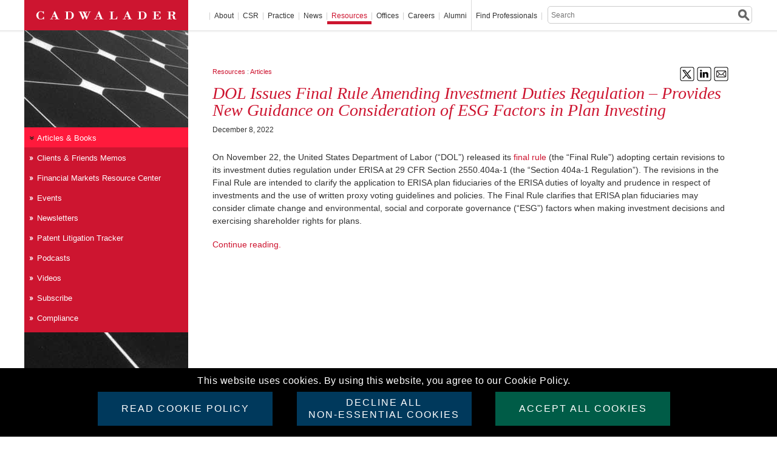

--- FILE ---
content_type: text/html; charset=UTF-8
request_url: https://www.cadwalader.com/resources/articles/dol-issues-final-rule-amending-investment-duties-regulation--provides-new-guidance-on-consideration-of-esg-factors-in-plan-investing
body_size: 141281
content:
<!DOCTYPE html>
<html lang="en">
<head prefix="og: https://ogp.me/ns# book: https://ogp.me/ns/book#">
    <link rel="icon" type="image/x-icon" href="https://www.cadwalader.com/img/favicon/favicon.ico" />
    <meta http-equiv="Content-Type" content="text/html; charset=UTF-8" />
    <meta property="og:locale" content="en_US" />
            <meta property="og:title" content="DOL Issues Final Rule Amending Investment Duties Regulation – Provides New Guidance on Consideration of ESG Factors in Plan Investing" />
        <meta property="og:description" content="On November 22, the United States Department of Labor (&ldquo;DOL&rdquo;) released its final rule (the &ldquo;Final Rule&rdquo;) adopting certain revisions to its investment duties regulation under ERISA at 29 CFR Sectio... © Cadwalader" />
        <meta property="og:url" content="https://www.cadwalader.com/resources/articles/dol-issues-final-rule-amending-investment-duties-regulation--provides-new-guidance-on-consideration-of-esg-factors-in-plan-investing" />
        <meta property="og:image" content="https://www.cadwalader.com/img/CWT-logo-social-white.png" />
        <meta property="og:image:width" content="1200">
        <meta property="og:image:height" content="600">
            
    
	<!-- Add jQuery library-->
    <script type="text/javascript" src="https://www.cadwalader.com/js/libs/jquery-3.7.1.js"></script>
    <script type="text/javascript" src="https://www.cadwalader.com/js/cadwaladerCommon.js"></script>
	<!-- Add fancyBox main JS and CSS files -->
	<script type="text/javascript" src="https://www.cadwalader.com/js/lightbox/jquery.fancybox.js?v=2.0.6"></script>
    <link href="https://www.cadwalader.com/js/flexslider/flexslider.css" media="screen" rel="stylesheet">  
	<link rel="stylesheet" type="text/css" href="https://www.cadwalader.com/js/lightbox/jquery.fancybox.css?v=2.0.6" media="screen" />

	    
    <title>DOL Issues Final Rule Amending Investment Duties Regulation – Provides New Guidance on Consideration of ESG Factors in Plan Investing | Cadwalader </title>
    
        
<!-- 	<link rel="stylesheet" href="--><!--css/google_fonts.css" type='text/css'>-->
	<link rel="stylesheet" href="https://www.cadwalader.com/css/cadwalader.css" type="text/css" media="screen, print" />

	
	<!--[if lte IE 7]>
	<link rel="stylesheet" href="https://www.cadwalader.com/css/legacy.css" type="text/css" media="screen, print" />	
	<![endif]-->
		
	<script type="text/javascript"> document.documentElement.className += ' js'; </script>    
	
    <link rel="stylesheet" href="https://www.cadwalader.com/css/style_pagination.css" type="text/css" media="screen, print" />
    <script src='https://www.google.com/recaptcha/api.js'></script>
</head>
    <body class="">
<section class="cookieMessage">
    <article>
        <div class="cookie-content-wrap">
            <div>
                <div>
                This website uses cookies. By using this website, you agree to our Cookie Policy.
                </div>
            </div><br>
            <div>
                <div>
                    <a class="btn cookiesPolicy" href="/about/notices/#cookies" target="_blank">Read Cookie Policy</a>
                </div>
                <div>
                    <div class="btn declineCookies">DECLINE ALL<br>NON-ESSENTIAL COOKIES</div>
                </div>
                <div>
                    <div class="btn acceptCookie">Accept All Cookies</div>
                </div>
            </div>
        </div>
    </article>
</section>
<div id='div_session_write'> </div>
<script type="text/javascript">
    var userDisagree = "";
</script>
<div class="JumpLink" id="PageTop"><a href="#BodyWrapper">Skip to Main Content</a></div>

<div class="logo_print">

    <img src="https://www.cadwalader.com/img/logo.print.png" />
</div>

<!-- BEGIN: PageWrapper -->
<!--div id="PageWrapper"-->
<div id="PageWrapper" class="section-resources ">
	<!-- BEGIN: HeaderWrapper -->
	<div id="HeaderWrapper">
		<div id="Header">

			<div class="logo">
		 		<a href="https://www.cadwalader.com/"><img src="https://www.cadwalader.com/img/logo.cadwalader.gif" width="270" height="50" alt="Cadwalader" /></a>
			</div>

			<div class="nav" id="MainNavWrapper">
    <ul id="MainNav">
        <li id="nav_about"><a
            href="https://www.cadwalader.com/about/">About</a>
    <div class="submenu">
        <div class="teaser">
            <h4>About Cadwalader</h4>
            <p><p>At Cadwalader, Wickersham &amp; Taft LLP, we put over 230 years of legal experience and innovation to work for you today. As one of the world's leading advisors to corporations and financial institutions, we have earned a reputation for crafting innovative business and financial solutions and developing precedent-setting legal strategies to achieve our clients' goals. Find out what makes us different.</p></p>
        </div>
        <div class="subnav">
            <ul class="level-2">
                <li><a href="https://www.cadwalader.com/about/clients">Clients</a></li><li><a href="https://www.cadwalader.com/about/1792-accelerator">1792 Accelerator</a></li><li><a href="https://www.cadwalader.com/about/inclusion-and-engagement">Inclusion and Engagement</a></li><li><a href="https://www.cadwalader.com/about/sustainability">Sustainability</a></li><li><a href="https://www.cadwalader.com/about/pro-bono-public-service">Pro Bono and Public Service</a></li><li><a href="https://www.cadwalader.com/about/history">History</a></li>                <!--
                                      <li><a href="https://www.cadwalader.com/about/clients">Clients</a></li>
                                      <li><a href="https://www.cadwalader.com/about/diversity">Diversity & Inclusion</a></li>
                                      <li><a href="https://www.cadwalader.com/about/sustainability">Sustainability</a></li>
                                      <li><a href="https://www.cadwalader.com/about/history">History</a></li>
                                      <li><a href="https://www.cadwalader.com/about/pro-bono-public-service">Pro Bono and Public Service</a></li>
                                      -->
            </ul>
        </div>
        <div class="feature">
            <h4><p>We stand out from our competition because we help you stand out from yours.</p></h4>
            <p><p>We are in the business of delivering results so the truest measure of our success is the success of our clients. By maintaining this focus, we help them to create and launch groundbreaking products, services, concepts and deals and to protect their interests.</p></p>
            <a href="/about/" class="more">read more &raquo;</a>
        </div>
    </div>
        <li id="nav_csr"><a href="https://csr.cadwalader.com">CSR</a></li>
        <li id="nav_practice"><a href="/practice/">Practice</a></li>
        <li id="nav_news"><a href="https://www.cadwalader.com/news/">News</a>
<div class="submenu">
      <div class="teaser">
          <h4>News</h4>
          <p><p>Cadwalader attorneys are often called upon to comment on business, financial, political and legal developments around the world as well as on the implications of big deals, noteworthy cases, community news, and proposed legislation.</p></p>
      </div>
      <div class="subnav">
          <ul class="level-2">
              <li><a href="https://www.cadwalader.com/news/news-release">News Releases</a></li><li><a href="https://www.cadwalader.com/news/recent-press">Recent Press</a></li><li><a href="https://www.cadwalader.com/news/media-contacts">Media Contacts</a></li><!--              <li><a href="--><!--">News Releases</a></li>-->
<!--              <li><a href="--><!--">Recent Press</a></li>-->
<!--              <li><a href="--><!--">Recognition</a></li>-->
<!--              <li><a href="--><!--">For Journalists</a></li>-->
          </ul>		
      </div>
      <div class="feature">
          <h4><p>Breaking new ground.</p></h4>
          <p><p>From commenting on pressing legal and policy issues to explaining the implications of big deals, important court decisions and regulatory changes for leading&nbsp;news outlets and legal publications, our attorneys are sought out for their views and perspectives.</p></p>
          <a href="/news" class="more">read more &raquo;</a>
      </div>
</div>
</li><li id="nav_resources"><a href="https://www.cadwalader.com/resources/">Resources</a>
						<div class="submenu">
							<div class="teaser">
								<h4>Resources</h4>
								 <p><p>Cadwalader regularly publishes informative and educational materials, including newsletters and news alerts on a range of topics. Our portfolio also includes articles, industry programs, seminars, conferences, and videos.</p></p>
							</div>
							<div class="subnav">
								<ul class="level-2">
                                    <li><a href="https://www.cadwalader.com/resources/articles-books">Articles & Books</a></li><li><a href="https://www.cadwalader.com/resources/clients-friends-memos">Clients & Friends Memos</a></li><li><a href="https://www.cadwalader.com/resources/financial-markets-resource-center">Financial Markets Resource Center</a></li><li><a href="https://www.cadwalader.com/resources/events">Events</a></li><li><a href="https://www.cadwalader.com/resources/newsletters">Newsletters</a>   <ul><li><a href="https://www.cadwalader.com/brass-tax">BrassTax</a></li><li><a href="https://www.cadwalader.com//fin-news">Cabinet News & Views</a></li><li><a href="https://www.cadwalader.com/CompetitionCloseUp">Competition Close-Up</a></li><li><a href="https://www.cadwalader.com/cadwalader-cares-csr-pro-bono-update/">CSR & Pro Bono Update</a></li><li><a href="https://www.cadwalader.com/enforcement-insights">Enforcement Insights</a></li><li><a href="https://www.cadwalader.com/fund-finance-friday">Fund Finance Friday</a></li><li><a href="https://www.cadwalader.com/quorum">Quorum</a></li><li><a href="https://www.cadwalader.com/ref-news-views">REF News and Views</a></li><li><a href="https://www.cadwalader.com//state-attorney-general-insider">State Attorney General Insider</a></li>   </ul></li><li><a href="https://www.cadwalader.com/resources/patent-litigation-tracker">Patent Litigation Tracker</a>   <ul><li><a href="https://www.cadwalader.com/resources/patent-litigation-tracker/new-cases">New Cases</a></li><li><a href="https://www.cadwalader.com/resources/patent-litigation-tracker/schedulingcase-management">Scheduling/Case Management</a></li><li><a href="https://www.cadwalader.com/resources/patent-litigation-tracker/discovery">Discovery</a></li><li><a href="https://www.cadwalader.com/resources/patent-litigation-tracker/patent-specific-hearings">Patent Specific Hearings/Motions</a></li><li><a href="https://www.cadwalader.com/resources/patent-litigation-tracker/mediationsettlement-conferences">Mediation/Settlement Conferences</a></li><li><a href="https://www.cadwalader.com/resources/patent-litigation-tracker/trial">Trial</a></li>   </ul></li><li><a href="https://www.cadwalader.com/resources/podcasts">Podcasts</a></li><li><a href="https://www.cadwalader.com/resources/videos">Videos</a></li><li><a href="https://inform.cadwalader.com/10/18/landing-pages/cadwalader-subscription-form.asp">Subscribe</a></li><li><a href="https://www.cadwalader.com//resources/compliance">Compliance</a></li><!--									<li><a href="--><!--resources/articles">Articles</a></li>-->
<!--									<li><a href="--><!--resources/books">Books</a></li>-->
<!--									<li><a href="--><!--resources/events">Events</a></li>-->
<!--									<li><a href="--><!--resources/clients-friends-memos">Clients &amp; Friends Memos</a></li>-->
<!--									<li><a href="--><!--resources/newsletters">Newsletters</a></li>-->
<!--                                    <li><a href="--><!--resources/videos">Videos</a></li>-->
<!--                                    <li><a href="--><!--resources/reports-independent-investigations">Reports: Independent Investigations </a></li>-->
<!--                                    <li><a href="--><!--resources/sdx-protocol">SDX™ Protocol</a></li>-->
								</ul>			
							</div>
							<div class="feature">
								<h4><p>Information you need from those in the know.</p></h4>
								<p><p>From explanatory memoranda to pinpointed analysis, we provide our clients and friends with practical guidance in a variety of formats to help them to understand complex issues and make informed decisions about their businesses.</p></p>
								<a href="" class="more">read more &raquo;</a>
							</div>
						</div>
					</li>	<li id="nav_offices">
                    
                    	<!-- Display the Clickable Title -->
                    	<a href="https://www.cadwalader.com/offices/">Offices</a>
						
                        <div class="submenu">
							
                            <div class="teaser">
								<h4>Offices</h4>
								 <p><p>Cadwalader's presence in New York, London, Dublin, Charlotte, N.C., and Washington, D.C., provides our clients with strategic advantages found in major financial and commercial centers of the world. By collaborating across offices and practices, we offer a seamless network of legal professionals, working together to formulate comprehensive responses to client needs.</p></p> 
							</div>
                            
							<div class="subnav">
								<ul id="office-list" class="level-2">
                                    <li><a href="https://www.cadwalader.com/offices/new-york">New York</a></li><li><a href="https://www.cadwalader.com/offices/london">London</a></li><li><a href="https://www.cadwalader.com/offices/charlotte">Charlotte</a></li><li><a href="https://www.cadwalader.com/offices/washington-dc">Washington</a></li><li><a href="https://www.cadwalader.com//offices/dublin-ireland">Dublin</a></li>                                
								                                
								</ul>	
							</div>
							
                            <div class="feature">
								<h4><p>Global Reach . . . local insight.</p></h4>
								<p><p>By collaborating across offices and practices, we offer a seamless network of legal professionals, working together to formulate comprehensive responses to client needs.</p></p>
								<a href="/offices/" class="more">read more &raquo;</a>
							</div>
                            
						</div>
					</li>
<li id="nav_careers"><a href="https://www.cadwalader.com/careers/">Careers</a>
						<div class="submenu">
							<div class="teaser">
								<h4>Careers</h4>
								<p>Cadwalader is a community of talented and driven individuals committed to excellence and innovation. Across departments, offices and borders, we share the common goal of providing world-class client service through the development of a culture that fosters diversity, collaboration and professional growth.</p>
							</div>
							<div class="subnav">
								<ul class="level-2">
                                    <li><a href="https://www.cadwalader.com/makehistory/">US Law Students</a></li><li><a href="https://www.cadwalader.com/careers/experienced-attorneys">Experienced Attorneys</a>   <ul><li><a href="https://www.cadwalader.com/careers/experienced-attorneys/associate-openings">Associate Openings</a></li>   </ul></li><li><a href="https://www.cadwalader.com/careers/judicial-clerks">Judicial Clerks</a></li><li><a href="https://www.cadwalader.com/careers/business-services">Business Services</a>   <ul><li><a href="https://recruiting.cwt.com/videsktop/viRecruitSelfApply/RecDefault.aspx?FilterREID=8">Openings</a></li>   </ul></li><li><a href="https://www.cadwalader.com/careers/paralegals">Paralegals</a>   <ul><li><a href="https://www.cadwalader.com/careers/paralegals/paralegals-openings">Paralegals Openings</a></li>   </ul></li><!--                                                                        <li><a href="https://www.cadwalader.com/makehistory/" target="_blank">US Law Students</a></li>-->
<!--                                                                        -->
<!--                                                                        <li><a href="--><!--">PRC Legal Interns</a></li>-->
<!--                                                                        <li><a href="--><!--">Experienced Attorneys</a></li>-->
<!--                                                                        <li><a href="--><!--">Judicial Clerks</a></li>-->
<!--                                                                        <li><a href="--><!--">Administrative Staff</a></li>-->
<!--                                                                        <li><a href="--><!--">Alumni</a></li>-->
								</ul>
							</div>
							<div class="feature">
								<h4>Find the perfect fit.</h4>
								<p>Stability and a proud history, together with a growing practice and a dynamic outlook, make Cadwalader a unique place to build your career.</p>
								<a href="/careers/" class="more">read more &raquo;</a>
							</div>
						</div>
					</li>        <li id="nav_alumni"><a href="/pages/alumni/">Alumni</a></li>
        <li id="nav_pros"><div class="findNoneLink">Find Professionals</div>
  <div class="submenu">
    <div class="teaser">
      <h4>Find Professionals</h4>
      <p><p>As a law firm with offices in the United States and Europe, Cadwalader attorneys bring a diversity of background, culture, language, and experience to helping our clients achieve their goals.</p></p>
    </div>
    <div class="attorney_search">
      <form name="attorney_search" action="https://www.cadwalader.com/find/professionals/" method="post">
        <fieldset>
          <p class="field align-left">
            <label for="search_first_name">First Name</label>
            <input type="text" name="search_first_name" id="search_first_name" />
          </p>
          <p class="field align-right">
            <label for="search_last_name">Last Name</label>
            <input type="text" name="search_last_name" id="search_last_name" />
          </p>
          
          <!-- - - - - - - - - - - - - - - - - - - - - - - - - - - - - - - - - - - - - - - - - - - - -->
          
          <div class="clear"></div>
          
          <!-- - - - - - - - - - - - - - - - - - - - - - - - - - - - - - - - - - - - - - - - - - - - -->
          
          <p class="field align-left">
                      <label for="search_practice">Practice Areas</label>
                        <select id="search_practice" name="search_practice"  >

              <option value="">All</option>
              
                            
              
                                  
              <option value="61-162"  >Anti-Money Laundering Investigations and Compliance</option>

                                  
                                  
              <option value="60"  >Antitrust</option>

                                  
                                  
              <option value="60-274"  >Antitrust Litigation</option>

                                  
                                  
              <option value="67-211"  >Asset-Backed Commercial Paper</option>

                                  
                                  
              <option value="67-213"  >Asset-Backed Securities</option>

                                  
                                  
              <option value="67-246"  >Auto Securitization</option>

                                  
                                  
              <option value="63-177"  >Bank Regulation</option>

                                  
                                  
              <option value="85"  >Blockchain, Cryptocurrency, and Digital Assets</option>

                                  
                                  
              <option value="63-176"  >Broker-Dealer Regulation</option>

                                  
                                  
              <option value="67-218"  >CLOs</option>

                                  
                                  
              <option value="58-287"  >Capital Solutions & Special Situations</option>

                                  
                                  
              <option value="88"  >Capital Solutions & Special Situations</option>

                                  
                                  
              <option value="77-266"  >Class Action Defense</option>

                                  
                                  
              <option value="67-214"  >Commercial Mortgage-Backed Securities</option>

                                  
                                  
              <option value="67-283"  >Commercial Real Estate CLOs</option>

                                  
                                  
              <option value="63-178"  >Commodities & Futures Regulation</option>

                                  
                                  
              <option value="86"  >Compliance, Investigations and Enforcement</option>

                                  
                                  
              <option value="66-204"  >Construction Finance</option>

                                  
                                  
              <option value="63-288"  >Consumer Financial Regulation</option>

                                  
                                  
              <option value="72-231"  >Contentious Insurance</option>

                                  
                                  
              <option value="59"  >Corporate</option>

                                  
                                  
              <option value="77"  >Corporate & Financial Services Litigation & Regulation</option>

                                  
                                  
              <option value="59-168"  >Corporate Finance</option>

                                  
                                  
              <option value="59-169"  >Corporate Governance</option>

                                  
                                  
              <option value="77-267"  >Corporate Governance Litigation and Counseling</option>

                                  
                                  
              <option value="67-244"  >Corporate Securitization</option>

                                  
                                  
              <option value="68-235"  >Corporate Taxation</option>

                                  
                                  
              <option value="67-245"  >Credit Card Securitization</option>

                                  
                                  
              <option value="61-224"  >Cybersecurity and Data Privacy</option>

                                  
                                  
              <option value="62"  >Derivatives & Structured Products</option>

                                  
                                  
              <option value="74-181"  >ERISA</option>

                                  
                                  
              <option value="61-163"  >Economic Sanctions and Export Controls</option>

                                  
                                  
              <option value="83"  >Environmental, Social & Governance (ESG)</option>

                                  
                                  
              <option value="65-202"  >Estate Planning & Administration</option>

                                  
                                  
              <option value="74-256"  >Executive Compensation & Benefits</option>

                                  
                                  
              <option value="74"  >Executive Compensation, Benefits & ERISA</option>

                                  
                                  
              <option value="63-182"  >FCA Regulated Entities</option>

                                  
                                  
              <option value="61-254"  >FCPA and Global Anti-Corruption</option>

                                  
                                  
              <option value="61-258"  >False Claims Act and Health Care Fraud</option>

                                  
                                  
              <option value="59-279"  >FinTech</option>

                                  
                                  
              <option value="63"  >Financial Regulation</option>

                                  
                                  
              <option value="58"  >Financial Restructuring</option>

                                  
                                  
              <option value="79"  >Fund Finance</option>

                                  
                                  
              <option value="73-247"  >Fund Formation</option>

                                  
                                  
              <option value="57"  >Global Litigation</option>

                                  
                                  
              <option value="64-194"  >IP Due Diligence</option>

                                  
                                  
              <option value="64-196"  >ITC Litigation</option>

                                  
                                  
              <option value="65-201"  >Institutional Planning</option>

                                  
                                  
              <option value="72-232"  >Insurance Products</option>

                                  
                                  
              <option value="72"  >Insurance and Reinsurance</option>

                                  
                                  
              <option value="67-216"  >Insurance-Linked Securities</option>

                                  
                                  
              <option value="64"  >Intellectual Property</option>

                                  
                                  
              <option value="77-269"  >International Dispute Resolution</option>

                                  
                                  
              <option value="73"  >Investment Funds</option>

                                  
                                  
              <option value="73-250"  >Investment Management Litigation</option>

                                  
                                  
              <option value="73-249"  >Investment Management Regulation & Compliance</option>

                                  
                                  
              <option value="73-248"  >Investment Management Transactions</option>

                                  
                                  
              <option value="66-209"  >Joint Ventures</option>

                                  
                                  
              <option value="78"  >LIBOR Transition Team</option>

                                  
                                  
              <option value="66-207"  >Loan Sales</option>

                                  
                                  
              <option value="77-270"  >M&A Litigation</option>

                                  
                                  
              <option value="66-210"  >Management & Leasing</option>

                                  
                                  
              <option value="67-260"  >Marketplace Lending and FinTech</option>

                                  
                                  
              <option value="60-275"  >Merger Notification and Clearance</option>

                                  
                                  
              <option value="59-170"  >Mergers & Acquisitions</option>

                                  
                                  
              <option value="68-220"  >Mergers & Acquisitions Taxation</option>

                                  
                                  
              <option value="66-205"  >Mezzanine Finance</option>

                                  
                                  
              <option value="67-212"  >Mortgage Banking & Whole Loan Trading</option>

                                  
                                  
              <option value="66-203"  >Mortgage Finance</option>

                                  
                                  
              <option value="62-174"  >Municipal Derivatives</option>

                                  
                                  
              <option value="67-217"  >Municipal Securitization</option>

                                  
                                  
              <option value="71"  >Not-for-Profit Institutions</option>

                                  
                                  
              <option value="62-172"  >OTC Derivatives</option>

                                  
                                  
              <option value="64-192"  >Patent & Trade Secret Litigation</option>

                                  
                                  
              <option value="64-193"  >Patent Preparation & Prosecution</option>

                                  
                                  
              <option value="59-171"  >Private Equity</option>

                                  
                                  
              <option value="65"  >Private Wealth</option>

                                  
                                  
              <option value="66"  >Real Estate</option>

                                  
                                  
              <option value="66-208"  >Real Estate Acquisitions & Dispositions</option>

                                  
                                  
              <option value="66-206"  >Real Estate Workouts & Restructurings</option>

                                  
                                  
              <option value="67-242"  >Receivables Finance</option>

                                  
                                  
              <option value="67-215"  >Residential Mortgage-Backed Securities</option>

                                  
                                  
              <option value="68-222"  >Restructurings & Bankruptcies Taxation</option>

                                  
                                  
              <option value="61-240"  >Securities Enforcement</option>

                                  
                                  
              <option value="67"  >Securitization & Asset Based Finance</option>

                                  
                                  
              <option value="68-221"  >Securitization & Structured Products Taxation</option>

                                  
                                  
              <option value="77-271"  >Shareholder Activism</option>

                                  
                                  
              <option value="62-286"  >Significant Risk Transfers & Capital Relief Trades</option>

                                  
                                  
              <option value="59-280"  >Special Purpose Acquisition Companies (SPACs)</option>

                                  
                                  
              <option value="75"  >Sports Industry</option>

                                  
                                  
              <option value="57-278"  >State Attorney General Practice</option>

                                  
                                  
              <option value="62-175"  >Structured Products</option>

                                  
                                  
              <option value="63-179"  >Swap Regulation</option>

                                  
                                  
              <option value="68"  >Tax</option>

                                  
                                  
              <option value="68-223"  >Tax Controversy</option>

                                  
                                  
              <option value="64-195"  >Trademark & Copyright Protection</option>

                                  
                                  
              <option value="57-277"  >Trial Practice</option>

                                  
                                  
              <option value="67-219"  >Warehouse Lending</option>

                                  
                                  
              <option value="61"  >White Collar Defense and Investigations</option>

                                                
                            
             
            </select>
          </p>
          <p class="field align-right">
            <label for="search_title">Positions</label>
            <select name="search_title" id="search_title">
              <option value="">All</option>
                            
              <!-- Loop through each item and display it -->
                          
              <option value="20">Associate</option>              
                          
              <option value="85">Attorney</option>              
                          
              <option value="86">Co-Managing Partner</option>              
                          
              <option value="32">Consulting Attorney</option>              
                          
              <option value="23">Counsel</option>              
                          
              <option value="34">General Counsel</option>              
                          
              <option value="87">Knowledge Lawyer</option>              
                          
              <option value="28">Law Clerk</option>              
                          
              <option value="53">Managing Attorney</option>              
                          
              <option value="81">Managing Partner</option>              
                          
              <option value="21">Partner</option>              
                          
              <option value="31">Professional Advisor</option>              
                          
              <option value="29">Senior Attorney</option>              
                          
              <option value="24">Senior Counsel</option>              
                          
              <option value="82">Senior Staff Attorney</option>              
                          
              <option value="22">Special Counsel</option>              
                          
              <option value="75">Special Counsel, Associate General Counsel</option>              
                          
              <option value="74">Special Legal Consultant</option>              
                          
              <option value="33">Staff Attorney</option>              
                                        </select>
          </p>
          
          <!-- - - - - - - - - - - - - - - - - - - - - - - - - - - - - - - - - - - - - - - - - - - - -->
          
          <div class="clear"></div>
          
          <!-- - - - - - - - - - - - - - - - - - - - - - - - - - - - - - - - - - - - - - - - - - - - --> 
          
          <!-- SCHOOL - - - - - - - - - - - - - - - -->
          
          <p class="field align-left">
            <label for="search_school">Law School</label>
            <select name="search_school" id="search_school">
              <option value=""  >All</option>
                            
              <!-- Loop through each item and display it -->
                            <option value="2">Adelphi University</option>
                            <option value="775">Adrian College</option>
                            <option value="369">Albany Law School</option>
                            <option value="776">Albany Law School of Union University</option>
                            <option value="3">American University</option>
                            <option value="705">American University of Beirut</option>
                            <option value="575">American University, School of International Service</option>
                            <option value="370">American University, Washington College of Law</option>
                            <option value="4">Amherst College</option>
                            <option value="615">Andrews University</option>
                            <option value="371">Antioch School of Law</option>
                            <option value="5">Antioch University</option>
                            <option value="6">Antioch University New England</option>
                            <option value="7">Appalachian State University</option>
                            <option value="8">Aquinas College</option>
                            <option value="9">Arizona State University</option>
                            <option value="372">Arizona State University, Sandra Day O'Connor College of Law</option>
                            <option value="10">Asbury University</option>
                            <option value="706">Aston University</option>
                            <option value="373">Ateneo de Manila Law School</option>
                            <option value="11">Ateneo de Manila University</option>
                            <option value="662">Auburn University</option>
                            <option value="895">Austin College</option>
                            <option value="12">Australian National University</option>
                            <option value="374">Australian National University, College of Law</option>
                            <option value="658">BPP Business School</option>
                            <option value="379">BPP Law School</option>
                            <option value="708">BPP Law School, Manchester</option>
                            <option value="808">BPP University</option>
                            <option value="751">BPP University of London</option>
                            <option value="802">BPP University, Holborn</option>
                            <option value="375">Babeş-Bolyai University</option>
                            <option value="13">Babson College</option>
                            <option value="632">Ball State University</option>
                            <option value="14">Bard College</option>
                            <option value="15">Barnard College</option>
                            <option value="873">Barnard College of Columbia University</option>
                            <option value="778">Baruch College, Zicklin School of Business</option>
                            <option value="16">Bates College</option>
                            <option value="17">Beijing Foreign Studies University</option>
                            <option value="581">Beijing Institute of Technology</option>
                            <option value="699">Beijing University</option>
                            <option value="589">Beijing University of Aeronautics & Astronautics</option>
                            <option value="18">Belarusian State University</option>
                            <option value="376">Belarusian State University, Faculty of Law</option>
                            <option value="585">Belgrade University</option>
                            <option value="761">Belmont University</option>
                            <option value="576">Benjamin N. Cardozo School of Law</option>
                            <option value="19">Bennett College</option>
                            <option value="20">Bentley University</option>
                            <option value="797">Berklee College of Music</option>
                            <option value="647">Bernard M. Baruch College, CUNY Honors College</option>
                            <option value="21">Bethany College</option>
                            <option value="572">Binghamton University</option>
                            <option value="748">Birmingham-Southern College</option>
                            <option value="810">Bocconi University</option>
                            <option value="22">Bond University </option>
                            <option value="23">Boston College</option>
                            <option value="377">Boston College Law School</option>
                            <option value="24">Boston University</option>
                            <option value="378">Boston University School of Law</option>
                            <option value="25">Bowdoin College</option>
                            <option value="759">Bowling Green State University</option>
                            <option value="26">Bradley University</option>
                            <option value="27">Brandeis University</option>
                            <option value="28">Brigham Young University</option>
                            <option value="380">Brigham Young University, J. Reuben Clark Law School</option>
                            <option value="605">Brigham Young University-Idaho</option>
                            <option value="828">Bristol Institute of Legal Practice</option>
                            <option value="571">Brooklyn College</option>
                            <option value="381">Brooklyn Law School</option>
                            <option value="29">Brown University</option>
                            <option value="741">Brunel University London</option>
                            <option value="753">Bryn Mawr College</option>
                            <option value="30">Bucknell University</option>
                            <option value="31">Butler University</option>
                            <option value="710">CFA Program</option>
                            <option value="32">California Institute of Technology</option>
                            <option value="780">California Polytechnic State University</option>
                            <option value="862">California State University</option>
                            <option value="872">California State University, Monterey Bay</option>
                            <option value="834">California State University, Sacramento</option>
                            <option value="33">Campbell University</option>
                            <option value="382">Campbell University, Norman Adrian Wiggins School of Law</option>
                            <option value="34">Canisius College</option>
                            <option value="35">Canisius College, Richard J. Wehle School of Business</option>
                            <option value="764">Capital University</option>
                            <option value="383">Capital University Law School</option>
                            <option value="384">Cardiff University Law School</option>
                            <option value="36">Carleton College</option>
                            <option value="37">Carleton University</option>
                            <option value="38">Carnegie Mellon University</option>
                            <option value="39">Case Western Reserve University</option>
                            <option value="385">Case Western Reserve University, School of Law</option>
                            <option value="40">Case Western Reserve University, Weatherhead School of Management</option>
                            <option value="754">Cass Business School</option>
                            <option value="41">Catholic University of America</option>
                            <option value="386">Catholic University of America, Columbus School of Law</option>
                            <option value="858">Católica Global School of Law</option>
                            <option value="860">Católica Lisbon School of Law</option>
                            <option value="42">Central Connecticut State University</option>
                            <option value="43">Central Michigan University</option>
                            <option value="843">Central Washington University</option>
                            <option value="896">Chapman University</option>
                            <option value="865">Charles University</option>
                            <option value="692">Charlotte School of Law</option>
                            <option value="44">Charter Oak State College</option>
                            <option value="696">Chartered Institute of Securities Investments</option>
                            <option value="714">Chester Law School</option>
                            <option value="854">Chicago-Kent College of Law</option>
                            <option value="45">China University of Political Science and Law</option>
                            <option value="46">Chinese People's Public Security University</option>
                            <option value="669">Chinese University of Hong Kong</option>
                            <option value="564">City College of New York</option>
                            <option value="664">City Law School</option>
                            <option value="821">City University</option>
                            <option value="667">City University of Hong Kong</option>
                            <option value="388">City University of Hong Kong, School of Law</option>
                            <option value="569">City University of New York</option>
                            <option value="47">City University of New York, Baruch College</option>
                            <option value="48">City University of New York, Brooklyn College</option>
                            <option value="49">City University of New York, College of Staten Island</option>
                            <option value="50">City University of New York, Hunter College</option>
                            <option value="579">City University of New York, Queens College</option>
                            <option value="697">City, University of London</option>
                            <option value="51">Claremont Graduate University</option>
                            <option value="52">Claremont McKenna College</option>
                            <option value="53">Clark University</option>
                            <option value="54">Clarkson University</option>
                            <option value="55">Clemson University</option>
                            <option value="389">Cleveland State University, Cleveland-Marshall College of Law</option>
                            <option value="56">Colby College</option>
                            <option value="57">Colgate University</option>
                            <option value="731">College of Charleston</option>
                            <option value="656">College of Law</option>
                            <option value="752">College of Law (New Zealand)</option>
                            <option value="390">College of Law - Birmingham</option>
                            <option value="720">College of Law - Chester</option>
                            <option value="391">College of Law - Chester</option>
                            <option value="749">College of Law - Manchester</option>
                            <option value="393">College of Law, London</option>
                            <option value="707">College of Law, Moorgate</option>
                            <option value="904">College of Legal Practice</option>
                            <option value="59">College of William & Mary</option>
                            <option value="395">College of William & Mary, School of Law</option>
                            <option value="58">College of the Holy Cross</option>
                            <option value="766">Colorado College</option>
                            <option value="60">Colorado State University</option>
                            <option value="61">Columbia Business School</option>
                            <option value="799">Columbia College</option>
                            <option value="62">Columbia College Chicago</option>
                            <option value="782">Columbia International University</option>
                            <option value="396">Columbia Law School</option>
                            <option value="63">Columbia University</option>
                            <option value="875">Columbia University (Barnard College)</option>
                            <option value="866">Comenius University</option>
                            <option value="64">Concordia University, Montreal</option>
                            <option value="65">Connecticut College</option>
                            <option value="397">Cornell Law School</option>
                            <option value="66">Cornell University</option>
                            <option value="774">Coventry University</option>
                            <option value="398">Creighton University, School of Law</option>
                            <option value="713">Dalhousie University</option>
                            <option value="67">Dartmouth College</option>
                            <option value="68">Davidson College</option>
                            <option value="893">DePaul University</option>
                            <option value="399">DePaul University College of Law</option>
                            <option value="70">DePauw University</option>
                            <option value="69">Denison University</option>
                            <option value="71">Dickinson College</option>
                            <option value="733">Dominican University of California</option>
                            <option value="72">Drake University</option>
                            <option value="400">Drake University Law School</option>
                            <option value="73">Drew University</option>
                            <option value="723">Drexel University</option>
                            <option value="724">Drexel University School of Law</option>
                            <option value="689">Duke Divinity School</option>
                            <option value="74">Duke University</option>
                            <option value="401">Duke University School of Law</option>
                            <option value="75">Duquesne University</option>
                            <option value="402">Duquesne University, School of Law</option>
                            <option value="770">Durham University</option>
                            <option value="609">E.S.S.E.C, Business School</option>
                            <option value="624">East Carolina University</option>
                            <option value="403">East China University of Politics and Law</option>
                            <option value="76">Edinboro University of Pennsylvania</option>
                            <option value="882">Edinburgh University</option>
                            <option value="77">Elon University</option>
                            <option value="709">Elon University School of Law</option>
                            <option value="78">Emerson College</option>
                            <option value="79">Emory University</option>
                            <option value="404">Emory University School of Law</option>
                            <option value="685">Eugene Lang College The New School for Liberal Arts</option>
                            <option value="584">Ewha Womans University</option>
                            <option value="738">Exeter University</option>
                            <option value="80">Fairfield University</option>
                            <option value="81">Fairleigh Dickinson University</option>
                            <option value="730">Florida A&M University, College of Law</option>
                            <option value="677">Florida Atlantic University</option>
                            <option value="675">Florida International University</option>
                            <option value="82">Florida State University</option>
                            <option value="405">Florida State University, College of Law</option>
                            <option value="83">Fordham University</option>
                            <option value="406">Fordham University School of Law</option>
                            <option value="901">Francis Marion University School of Business</option>
                            <option value="84">Franklin and Marshall College</option>
                            <option value="653">French University Paris II Panthéon-Assas</option>
                            <option value="652">French University Sciences Po Paris</option>
                            <option value="877">Frostburg State University</option>
                            <option value="630">Fu Jen Catholic University</option>
                            <option value="85">Fudan University</option>
                            <option value="407">Fudan University, School of Law</option>
                            <option value="86">Furman University</option>
                            <option value="87">George Mason University</option>
                            <option value="408">George Mason University, School of Law</option>
                            <option value="88">George Washington University</option>
                            <option value="409">George Washington University Law School</option>
                            <option value="880">George Washington University School of Business</option>
                            <option value="89">Georgetown University</option>
                            <option value="410">Georgetown University Law Center</option>
                            <option value="90">Georgia Institute of Technology</option>
                            <option value="91">Georgia State University</option>
                            <option value="92">Gettysburg College</option>
                            <option value="614">Gonzaga University</option>
                            <option value="722">Graduate School of the People's Bank of China</option>
                            <option value="807">Grand Valley State University</option>
                            <option value="93">Grinnell College</option>
                            <option value="392">Guildford College of Law</option>
                            <option value="757">Guilford College</option>
                            <option value="94">Hamilton College</option>
                            <option value="771">Hampden-Sydney College</option>
                            <option value="867">Hampton University</option>
                            <option value="95">Harding University</option>
                            <option value="565">Harvard College</option>
                            <option value="649">Harvard Divinity School</option>
                            <option value="765">Harvard Graduate School of Education</option>
                            <option value="411">Harvard Law School</option>
                            <option value="96">Harvard University</option>
                            <option value="97">Harvard University, John F. Kennedy School of Government</option>
                            <option value="98">Haverford College</option>
                            <option value="593">Hawaii Pacific University</option>
                            <option value="695">Hebrew University of Jerusalem</option>
                            <option value="729">High Point University</option>
                            <option value="573">Hillsdale College</option>
                            <option value="99">Hobart and William Smith Colleges</option>
                            <option value="101">Hofstra University</option>
                            <option value="412">Hofstra University, Maurice A. Deane School of Law</option>
                            <option value="694">Hope College</option>
                            <option value="742">Howard University</option>
                            <option value="413">Howard University, School of Law</option>
                            <option value="563">Hunter College</option>
                            <option value="838">ICMA Centre, Henley Business School</option>
                            <option value="414">Illinois Institute of Technology </option>
                            <option value="102">Indiana University</option>
                            <option value="792">Indiana University Maurer School of Law</option>
                            <option value="415">Indiana University, Robert H. McKinney School of Law</option>
                            <option value="416">Inns of Court School of Law</option>
                            <option value="103">Institut d'Etudes Européennes, Brussels</option>
                            <option value="820">Institute of Professional Legal Studies</option>
                            <option value="104">Iona College</option>
                            <option value="840">Iona University</option>
                            <option value="105">Iowa State University</option>
                            <option value="106">Ithaca College</option>
                            <option value="831">Jacksonville State University</option>
                            <option value="107">James Madison University</option>
                            <option value="108">John Carroll University</option>
                            <option value="109">John Jay College of Criminal Justice</option>
                            <option value="417">John Marshall Law School</option>
                            <option value="110">Johns Hopkins University</option>
                            <option value="111">Kansas State University</option>
                            <option value="712">Kaplan Law School</option>
                            <option value="881">Kean University</option>
                            <option value="891">Kent State University</option>
                            <option value="112">Kenyon College</option>
                            <option value="113">King's College London</option>
                            <option value="114">King's College London & the Université de Paris I (Panthéon-Sorbonne)</option>
                            <option value="418">King's College London, Dickson Poon School of Law</option>
                            <option value="419">Kingston University Law School</option>
                            <option value="835">LUISS Guido Carli University</option>
                            <option value="115">La Salle University</option>
                            <option value="116">Lafayette College</option>
                            <option value="420">Law School of Xiangtan University</option>
                            <option value="117">Lawrence University</option>
                            <option value="755">Le Moyne College</option>
                            <option value="421">Leeds Law School</option>
                            <option value="118">Lehigh University</option>
                            <option value="422">Leicester De Montfort Law School</option>
                            <option value="119">Leiden University</option>
                            <option value="423">Leiden University, Leiden Law School</option>
                            <option value="889">Lincoln College, Oxford</option>
                            <option value="892">London Business School</option>
                            <option value="424">London School of Economics and Political Science</option>
                            <option value="120">Long Island University, C.W. Post</option>
                            <option value="830">Louisiana State University, Paul M. Hebert Law Center</option>
                            <option value="905">Loyola Law School</option>
                            <option value="121">Loyola Marymount University</option>
                            <option value="613">Loyola University Chicago School of Law</option>
                            <option value="588">Loyola University Maryland</option>
                            <option value="122">Loyola University New Orleans</option>
                            <option value="425">Loyola University New Orleans, School of Law</option>
                            <option value="732">Lubin School of Business at Pace University</option>
                            <option value="701">M.V. Lomonosov Moscow State University</option>
                            <option value="856">Macalester College</option>
                            <option value="907">Macaulay Honors College at Hunter College</option>
                            <option value="700">Macquarie University</option>
                            <option value="598">Manchester Metropolitan University</option>
                            <option value="123">Manhattan College</option>
                            <option value="124">Marist College</option>
                            <option value="125">Marquette University</option>
                            <option value="426">Marquette University Law School</option>
                            <option value="126">Marshall University</option>
                            <option value="819">Marymount College</option>
                            <option value="666">Marymount Manhattan College</option>
                            <option value="853">Maryville College</option>
                            <option value="568">Marywood College</option>
                            <option value="127">Massachusetts Institute of Technology</option>
                            <option value="128">McGill University</option>
                            <option value="427">McGill University, Faculty of Law</option>
                            <option value="672">McIntire School of Commerce, University of Virginia</option>
                            <option value="129">Miami University</option>
                            <option value="686">Michael Smurfit Graduate School of Business</option>
                            <option value="130">Michigan State University</option>
                            <option value="428">Michigan State University, College of Law</option>
                            <option value="850">Middle Tennessee State University</option>
                            <option value="131">Middlebury College</option>
                            <option value="690">Milligan College</option>
                            <option value="132">Millikin University</option>
                            <option value="133">Mills College</option>
                            <option value="910">Missouri State University</option>
                            <option value="134">Monash University</option>
                            <option value="135">Monmouth College</option>
                            <option value="804">Montclair State University</option>
                            <option value="678">Morehouse College</option>
                            <option value="784">Moscow State Law Academy</option>
                            <option value="800">Moscow University</option>
                            <option value="736">Mount Holyoke College</option>
                            <option value="136">Muhlenberg College</option>
                            <option value="137">Murdoch University</option>
                            <option value="429">Murdoch University, School of Law</option>
                            <option value="789">Nanjing University of Posts and Telecommunication</option>
                            <option value="646">National Law School of India University</option>
                            <option value="608">National University of Ireland, Galway</option>
                            <option value="138">National University of Ireland, University College Cork</option>
                            <option value="139">National University of Ireland, University College Dublin</option>
                            <option value="140">Nazareth College</option>
                            <option value="141">Ner Israel Rabbinical College</option>
                            <option value="430">New England School of Law</option>
                            <option value="788">New York Institute of Technology</option>
                            <option value="431">New York Law School</option>
                            <option value="142">New York University</option>
                            <option value="665">New York University Leonard N. Stern School of Business</option>
                            <option value="432">New York University School of Law</option>
                            <option value="602">Newcastle University</option>
                            <option value="848">Nirma University, Institute of Law</option>
                            <option value="785">North Carolina Agricultural and Technical State University</option>
                            <option value="876">North Carolina Central University School of Law</option>
                            <option value="801">North Carolina State University</option>
                            <option value="143">North Dakota State University</option>
                            <option value="144">Northeastern University</option>
                            <option value="590">Northeastern University School of Law</option>
                            <option value="145">Northern Illinois University</option>
                            <option value="433">Northwestern Pritzker School of Law</option>
                            <option value="146">Northwestern University</option>
                            <option value="147">Northwestern University, Kellogg School of Management</option>
                            <option value="434">Nottingham Law School</option>
                            <option value="670">Nottingham Trent University</option>
                            <option value="900">Nottingham University</option>
                            <option value="857">Nova Southeastern University</option>
                            <option value="435">Nova Southeastern University, Shepard Broad Law Center</option>
                            <option value="148">Oberlin College</option>
                            <option value="149">Occidental College</option>
                            <option value="151">Ohio University</option>
                            <option value="152">Ohio Wesleyan University</option>
                            <option value="153">Oklahoma State University</option>
                            <option value="154">Old Dominion University</option>
                            <option value="155">Oregon State University</option>
                            <option value="562">Osgoode Hall Law School</option>
                            <option value="627">Oxford Brookes University</option>
                            <option value="625">Oxford University</option>
                            <option value="156">Pace University</option>
                            <option value="436">Pace University Law School</option>
                            <option value="157">Palm Beach Atlantic University</option>
                            <option value="734">Pantheon Assas, Paris 2</option>
                            <option value="716">Pantheon Assas, Paris I</option>
                            <option value="715">Paris Bar School</option>
                            <option value="158">Peking University</option>
                            <option value="437">Peking University Law School</option>
                            <option value="803">Pembroke College, University of Oxford</option>
                            <option value="159">Pennsylvania State University</option>
                            <option value="438">Pennsylvania State University, Dickinson School of Law</option>
                            <option value="894">Pennsylvania Western University</option>
                            <option value="746">Pepperdine University</option>
                            <option value="439">Pepperdine University, School of Law</option>
                            <option value="160">Polytechnic University</option>
                            <option value="161">Pomona College</option>
                            <option value="725">Pontifícia Universidade Católica of São Paulo, Brazil</option>
                            <option value="162">Princeton University</option>
                            <option value="163">Providence College</option>
                            <option value="164">Purdue University</option>
                            <option value="903">Queen Mary University of London</option>
                            <option value="165">Queen's School of Business</option>
                            <option value="166">Queen's University</option>
                            <option value="762">Queens College</option>
                            <option value="591">Queens' College, Cambridge</option>
                            <option value="822">Quinnipiac University</option>
                            <option value="769">RAND Corporation</option>
                            <option value="580">Rabbinical Seminary of Adas Yereim</option>
                            <option value="870">Radford University</option>
                            <option value="167">Radley College</option>
                            <option value="681">Ramapo College of New Jersey</option>
                            <option value="851">Randolph College</option>
                            <option value="897">Regis University</option>
                            <option value="599">Renmin University of China School of Law</option>
                            <option value="168">Rensselaer Polytechnic Institute</option>
                            <option value="680">Rhodes College</option>
                            <option value="169">Rhodes University</option>
                            <option value="170">Rice University</option>
                            <option value="171">Richmond, The American International University in London</option>
                            <option value="728">Roanoke College</option>
                            <option value="717">Robert Schuman University</option>
                            <option value="718">Robert Schuman University and London School of Economics</option>
                            <option value="172">Roger Williams University</option>
                            <option value="737">Rutgers Law School</option>
                            <option value="763">Rutgers Law School</option>
                            <option value="173">Rutgers University</option>
                            <option value="814">Rutgers University Law School</option>
                            <option value="651">Rutgers University School of Law - Newark (now Rutgers Law School)</option>
                            <option value="174">Rutgers University, Ernest Mario School of Pharmacy</option>
                            <option value="440">Rutgers University, School of Law - Camden</option>
                            <option value="441">Rutgers University, School of Law - Newark</option>
                            <option value="787">Ryerson University</option>
                            <option value="582">SOAS, University of London</option>
                            <option value="805">SUNY College at Old Westbury</option>
                            <option value="175">Sacred Heart University</option>
                            <option value="176">Saint Mary's College</option>
                            <option value="177">Saint Peter's College (now University)</option>
                            <option value="747">Samford University</option>
                            <option value="178">San Diego State University</option>
                            <option value="179">San Francisco State University</option>
                            <option value="180">Santa Clara University</option>
                            <option value="682">Santa Fe College</option>
                            <option value="181">Sarah Lawrence College</option>
                            <option value="824">Sciences Po</option>
                            <option value="745">Sciences Po Aix</option>
                            <option value="601">Sciences Po Law School</option>
                            <option value="600">Sciences Po Paris</option>
                            <option value="182">Seattle University</option>
                            <option value="442">Seattle University, School of Law</option>
                            <option value="898">Seoul National University, Seoul, Korea</option>
                            <option value="183">Seton Hall University</option>
                            <option value="443">Seton Hall University School of Law</option>
                            <option value="184">Seton Hall University, Stillman School of Business</option>
                            <option value="185">Sewanee: University of the South</option>
                            <option value="444">Shanghai International Studies University, School of Law </option>
                            <option value="186">Sheffield Hallam University</option>
                            <option value="777">Siena College</option>
                            <option value="684">Skidmore College</option>
                            <option value="187">Smith College</option>
                            <option value="721">Sofia University</option>
                            <option value="663">Sorbonne Law School (Paris I)</option>
                            <option value="188">Southern Connecticut State University</option>
                            <option value="445">Southern Illinois University, School of Law</option>
                            <option value="189">Southern Methodist University</option>
                            <option value="446">Southern Methodist University, Dedman School of Law</option>
                            <option value="190">Southern Polytechnic State University</option>
                            <option value="191">Southwest Missouri State</option>
                            <option value="883">St Andrews University</option>
                            <option value="192">St. Francis College</option>
                            <option value="193">St. John's College</option>
                            <option value="194">St. John's University</option>
                            <option value="447">St. John's University School of Law</option>
                            <option value="195">St. John's University. Peter J. Tobin College of Business</option>
                            <option value="735">St. Louis University</option>
                            <option value="637">St. Louis University School of Law</option>
                            <option value="448">Stanford Law School</option>
                            <option value="196">Stanford University</option>
                            <option value="842">State University of New York</option>
                            <option value="206">State University of New York College of Environmental Science and Forestry</option>
                            <option value="197">State University of New York at Albany</option>
                            <option value="198">State University of New York at Binghamton</option>
                            <option value="199">State University of New York at Buffalo</option>
                            <option value="450">State University of New York at Buffalo Law School</option>
                            <option value="200">State University of New York at Cortland</option>
                            <option value="201">State University of New York at Fredonia</option>
                            <option value="202">State University of New York at Geneseo</option>
                            <option value="781">State University of New York at New Paltz</option>
                            <option value="203">State University of New York at Oneonta</option>
                            <option value="204">State University of New York at Oswego</option>
                            <option value="739">State University of New York at Purchase</option>
                            <option value="205">State University of New York at Stony Brook</option>
                            <option value="818">Stetson University</option>
                            <option value="816">Stetson University College of Law</option>
                            <option value="207">Stonehill College</option>
                            <option value="798">Stony Brook University</option>
                            <option value="451">Suffolk University Law School</option>
                            <option value="768">Susquehanna University</option>
                            <option value="208">Swarthmore College</option>
                            <option value="209">Syracuse University</option>
                            <option value="452">Syracuse University, College of Law</option>
                            <option value="210">Syracuse University, Maxwell School of Citizenship & Public Affairs</option>
                            <option value="211">Temple University</option>
                            <option value="453">Temple University, James E. Beasley School of Law</option>
                            <option value="660">Texas A&M University</option>
                            <option value="212">Texas Christian University</option>
                            <option value="213">Texas Tech University</option>
                            <option value="454">Texas Tech University, School of Law</option>
                            <option value="813">Texas Wesleyan University</option>
                            <option value="794">Texas Woman’s University</option>
                            <option value="844">The Citadel</option>
                            <option value="214">The City College of the City University of New York</option>
                            <option value="215">The City University of New York</option>
                            <option value="909">The College of Law Australia</option>
                            <option value="886">The College of Law, Manchester</option>
                            <option value="394">The College of Law, York</option>
                            <option value="216">The College of New Jersey</option>
                            <option value="618">The College of Saint Rose</option>
                            <option value="837">The College of Wooster</option>
                            <option value="841">The John Hopkins School of Advanced International Studies</option>
                            <option value="885">The London School of Economics</option>
                            <option value="150">The Ohio State University</option>
                            <option value="659">The Ohio State University Moritz College of Law</option>
                            <option value="455">The Open University, Chester College of Law</option>
                            <option value="887">The Pennsylvania State University, Penn State Law</option>
                            <option value="592">The University of Hong Kong</option>
                            <option value="688">The University of Law, Guildford</option>
                            <option value="629">The University of Law, London</option>
                            <option value="267">The University of Leeds</option>
                            <option value="826">The University of Oklahoma</option>
                            <option value="827">The University of Oklahoma College of Law</option>
                            <option value="617">The University of Texas at Austin</option>
                            <option value="878">The University of Texas at San Antonio</option>
                            <option value="727">Thomas Edison State University</option>
                            <option value="456">Thomas Jefferson School of Law</option>
                            <option value="217">Touro College</option>
                            <option value="823">Touro College Jacob D. Fuchsberg Law Center</option>
                            <option value="218">Trinity College</option>
                            <option value="815">Trinity College, Dublin</option>
                            <option value="457">Trinity College, Dublin, School of Law</option>
                            <option value="219">Trinity University</option>
                            <option value="220">Truman State University</option>
                            <option value="221">Tsinghua University</option>
                            <option value="458">Tsinghua University, School of Law</option>
                            <option value="222">Tufts University</option>
                            <option value="459">Tufts University, Fletcher School of Law and Diplomacy </option>
                            <option value="223">Tulane University</option>
                            <option value="460">Tulane University Law School</option>
                            <option value="884">UCLA School of Law</option>
                            <option value="861">Ulster University</option>
                            <option value="224">Union College</option>
                            <option value="225">United States Military Academy at West Point</option>
                            <option value="673">Universidad Catolica Santa Maria La Antigua</option>
                            <option value="817">Universidad de Granada</option>
                            <option value="859">Universidade Católica Portuguesa</option>
                            <option value="461">Universitat Abat Oliba CEU</option>
                            <option value="567">University College Dublin</option>
                            <option value="226">University College London</option>
                            <option value="908">University College London</option>
                            <option value="795">University of Aberdeen</option>
                            <option value="227">University of Adelaide</option>
                            <option value="462">University of Adelaide Law School</option>
                            <option value="228">University of Alabama</option>
                            <option value="683">University of Alabama School of Law</option>
                            <option value="229">University of Alaska Anchorage</option>
                            <option value="230">University of Alberta</option>
                            <option value="231">University of Antwerp</option>
                            <option value="232">University of Arizona</option>
                            <option value="703">University of Arkansas</option>
                            <option value="463">University of Arkansas, School of Law</option>
                            <option value="634">University of Auckland</option>
                            <option value="233">University of Baltimore</option>
                            <option value="464">University of Baltimore, School of Law</option>
                            <option value="234">University of Basel</option>
                            <option value="235">University of Belgrade</option>
                            <option value="465">University of Belgrade, Faculty of Law</option>
                            <option value="648">University of Bologna</option>
                            <option value="704">University of Bonn</option>
                            <option value="236">University of Bristol</option>
                            <option value="466">University of Bristol Law School</option>
                            <option value="238">University of British Columbia</option>
                            <option value="468">University of British Columbia, Faculty of Law</option>
                            <option value="239">University of California - Berkeley</option>
                            <option value="469">University of California - Berkeley, School of Law</option>
                            <option value="633">University of California - Davis</option>
                            <option value="470">University of California - Davis, School of Law</option>
                            <option value="240">University of California - Irvine</option>
                            <option value="241">University of California - Los Angeles</option>
                            <option value="471">University of California - Los Angeles, School of Law</option>
                            <option value="242">University of California - Riverside</option>
                            <option value="243">University of California - San Diego</option>
                            <option value="244">University of California - Santa Barbara</option>
                            <option value="245">University of Cambridge</option>
                            <option value="246">University of Cambridge, Downing College</option>
                            <option value="621">University of Cambridge, Emmanuel College</option>
                            <option value="472">University of Cambridge, Faculty of Law</option>
                            <option value="640">University of Cambridge, Jesus College</option>
                            <option value="832">University of Cambridge, Trinity College</option>
                            <option value="247">University of Canterbury</option>
                            <option value="836">University of Canterbury, Christchurch</option>
                            <option value="473">University of Canterbury, School of Law</option>
                            <option value="248">University of Cape Town</option>
                            <option value="879">University of Cardiff</option>
                            <option value="623">University of Central Florida</option>
                            <option value="249">University of Chicago</option>
                            <option value="474">University of Chicago Law School</option>
                            <option value="250">University of Chicago, Booth School of Business</option>
                            <option value="574">University of Cincinnati</option>
                            <option value="849">University of Cincinnati College of Law</option>
                            <option value="475">University of Cincinnati, College of Law</option>
                            <option value="583">University of Colorado Boulder</option>
                            <option value="476">University of Colorado Law School</option>
                            <option value="622">University of Connecticut</option>
                            <option value="477">University of Connecticut, School of Law</option>
                            <option value="478">University of Copenhagen, Faculty of Law</option>
                            <option value="577">University of Dayton</option>
                            <option value="479">University of Dayton, School of Law</option>
                            <option value="251">University of Delaware</option>
                            <option value="480">University of Delhi, Faculty of Law</option>
                            <option value="252">University of Denver</option>
                            <option value="481">University of Denver, Sturm College of Law</option>
                            <option value="906">University of Detroit Mercy</option>
                            <option value="482">University of Detroit Mercy Law School</option>
                            <option value="253">University of Dublin, Trinity College</option>
                            <option value="606">University of Dundee</option>
                            <option value="254">University of Durham</option>
                            <option value="255">University of East Anglia</option>
                            <option value="483">University of East Anglia, School of Law</option>
                            <option value="654">University of Edinburgh</option>
                            <option value="484">University of Edinburgh, School of Law</option>
                            <option value="256">University of Essex</option>
                            <option value="257">University of Exeter</option>
                            <option value="485">University of Exeter Law School</option>
                            <option value="258">University of Florida</option>
                            <option value="486">University of Florida Levin College of Law</option>
                            <option value="487">University of Geneva, Faculty of Law</option>
                            <option value="259">University of Georgia</option>
                            <option value="488">University of Georgia, School of Law</option>
                            <option value="260">University of Glasgow</option>
                            <option value="261">University of Hamburg</option>
                            <option value="489">University of Hamburg, Faculty of Law</option>
                            <option value="262">University of Hartford</option>
                            <option value="263">University of Hawaii at Manoa</option>
                            <option value="597">University of Hong Kong</option>
                            <option value="620">University of Houston</option>
                            <option value="490">University of Houston Law Center</option>
                            <option value="767">University of Hull</option>
                            <option value="264">University of Illinois</option>
                            <option value="635">University of Illinois at Urbana-Champaign</option>
                            <option value="491">University of Illinois, College of Law</option>
                            <option value="671">University of Iowa</option>
                            <option value="492">University of Iowa, College of Law</option>
                            <option value="265">University of Kansas</option>
                            <option value="493">University of Kansas, School of Law</option>
                            <option value="863">University of Kent</option>
                            <option value="266">University of Kentucky</option>
                            <option value="494">University of Kentucky, College of Law</option>
                            <option value="740">University of KwaZulu-Natal</option>
                            <option value="698">University of Law</option>
                            <option value="711">University of Law, Moorgate</option>
                            <option value="268">University of Leeds</option>
                            <option value="495">University of Leeds, School of Law</option>
                            <option value="496">University of Leicester, School of Law</option>
                            <option value="604">University of Leuven</option>
                            <option value="811">University of Limerick</option>
                            <option value="796">University of Liverpool</option>
                            <option value="269">University of London</option>
                            <option value="497">University of London, Birkbeck, School of Law</option>
                            <option value="812">University of London, Kings College</option>
                            <option value="270">University of London, Queen Mary</option>
                            <option value="498">University of London, Queen Mary, School of Law</option>
                            <option value="271">University of Louisiana</option>
                            <option value="668">University of Louisville</option>
                            <option value="499">University of Louisville, Louis D. Brandeis School of Law</option>
                            <option value="661">University of Maine</option>
                            <option value="676">University of Malta</option>
                            <option value="272">University of Manchester </option>
                            <option value="500">University of Manchester, School of Law</option>
                            <option value="273">University of Mary Washington</option>
                            <option value="274">University of Maryland</option>
                            <option value="726">University of Maryland, College Park</option>
                            <option value="501">University of Maryland, Francis King Carey School of Law</option>
                            <option value="275">University of Massachusetts</option>
                            <option value="276">University of Massachusetts, Amherst</option>
                            <option value="277">University of Melbourne</option>
                            <option value="502">University of Melbourne, Melbourne Law School</option>
                            <option value="874">University of Memphis</option>
                            <option value="278">University of Miami</option>
                            <option value="503">University of Miami School of Law</option>
                            <option value="279">University of Michigan</option>
                            <option value="504">University of Michigan Law School</option>
                            <option value="902">University of Milan, Italy</option>
                            <option value="280">University of Minnesota</option>
                            <option value="505">University of Minnesota Law School</option>
                            <option value="612">University of Minnesota, Carlson School of Management</option>
                            <option value="281">University of Mississippi</option>
                            <option value="595">University of Missouri</option>
                            <option value="506">University of Missouri School of Law</option>
                            <option value="619">University of Missouri-Kansas City</option>
                            <option value="282">University of Montana</option>
                            <option value="507">University of Montreal, Faculty of Law</option>
                            <option value="631">University of Mysore</option>
                            <option value="679">University of Nebraska</option>
                            <option value="508">University of Nebraska, College of Law</option>
                            <option value="283">University of New England</option>
                            <option value="509">University of New England, School of Law</option>
                            <option value="284">University of New Hampshire</option>
                            <option value="510">University of New Hampshire, School of Law</option>
                            <option value="285">University of New Orleans</option>
                            <option value="511">University of New South Wales</option>
                            <option value="286">University of Newcastle upon Tyne</option>
                            <option value="611">University of Newcastle, Australia</option>
                            <option value="287">University of Nigeria</option>
                            <option value="512">University of Nigeria, Faculty of Law</option>
                            <option value="288">University of North Carolina</option>
                            <option value="513">University of North Carolina School of Law</option>
                            <option value="289">University of North Carolina at Asheville</option>
                            <option value="290">University of North Carolina at Chapel Hill</option>
                            <option value="291">University of North Carolina at Charlotte</option>
                            <option value="845">University of North Carolina at Greensboro</option>
                            <option value="691">University of North Carolina-Wilmington</option>
                            <option value="786">University of Northumbria School of Law</option>
                            <option value="292">University of Notre Dame</option>
                            <option value="514">University of Notre Dame Law School</option>
                            <option value="607">University of Nottingham</option>
                            <option value="515">University of Nottingham, School of Law</option>
                            <option value="293">University of Oregon</option>
                            <option value="516">University of Oregon, School of Law</option>
                            <option value="517">University of Otago, Faculty of Law</option>
                            <option value="294">University of Ottawa</option>
                            <option value="518">University of Ottawa, Faculty of Law</option>
                            <option value="295">University of Oxford</option>
                            <option value="519">University of Oxford - Jesus College, Final Honour School of Jurisprudence</option>
                            <option value="296">University of Oxford, Balliol College</option>
                            <option value="297">University of Oxford, Brasenose College</option>
                            <option value="520">University of Oxford, Faculty of Law</option>
                            <option value="298">University of Oxford, Jesus College</option>
                            <option value="299">University of Oxford, Keble College</option>
                            <option value="300">University of Oxford, Merton College</option>
                            <option value="301">University of Oxford, New College</option>
                            <option value="302">University of Oxford, Oriel College</option>
                            <option value="303">University of Oxford, Queen's College</option>
                            <option value="304">University of Oxford, Worcester College</option>
                            <option value="639">University of Paris</option>
                            <option value="521">University of Paris, Faculty of Law</option>
                            <option value="305">University of Pennsylvania</option>
                            <option value="522">University of Pennsylvania Law School</option>
                            <option value="306">University of Pennsylvania, Wharton School of Business</option>
                            <option value="307">University of Phoenix</option>
                            <option value="308">University of Pittsburgh</option>
                            <option value="523">University of Pittsburgh School of Law</option>
                            <option value="309">University of Puerto Rico</option>
                            <option value="524">University of Puerto Rico, School of Law</option>
                            <option value="852">University of Puget Sound</option>
                            <option value="310">University of Queensland</option>
                            <option value="750">University of Queensland, Australia</option>
                            <option value="525">University of Queensland, TC Beiren School of Law</option>
                            <option value="839">University of Reading</option>
                            <option value="311">University of Richmond</option>
                            <option value="526">University of Richmond, School of Law</option>
                            <option value="312">University of Rochester</option>
                            <option value="743">University of Salford</option>
                            <option value="313">University of San Diego</option>
                            <option value="527">University of San Francisco, School of Law</option>
                            <option value="314">University of Science and Technology of China</option>
                            <option value="315">University of Scranton</option>
                            <option value="864">University of Sheffield</option>
                            <option value="528">University of Sheffield, School of Law</option>
                            <option value="790">University of South Africa</option>
                            <option value="316">University of South Carolina</option>
                            <option value="529">University of South Carolina School of Law</option>
                            <option value="868">University of South Dakota</option>
                            <option value="317">University of South Florida</option>
                            <option value="318">University of Southampton</option>
                            <option value="530">University of Southampton Law School</option>
                            <option value="319">University of Southern California</option>
                            <option value="531">University of Southern California, Gould School of Law</option>
                            <option value="829">University of Southern Maine</option>
                            <option value="320">University of St. Andrews</option>
                            <option value="321">University of St. Thomas</option>
                            <option value="791">University of Stellenbosch</option>
                            <option value="847">University of Strathclyde</option>
                            <option value="322">University of Sussex</option>
                            <option value="323">University of Sydney</option>
                            <option value="532">University of Sydney, Sydney Law School </option>
                            <option value="869">University of Tampa</option>
                            <option value="324">University of Technology, Sydney</option>
                            <option value="533">University of Technology, Sydney, Faculty of Law</option>
                            <option value="325">University of Tennessee</option>
                            <option value="534">University of Tennessee, College of Law</option>
                            <option value="326">University of Texas</option>
                            <option value="773">University of Texas School of Law</option>
                            <option value="628">University of Texas at Austin</option>
                            <option value="535">University of Texas at Austin, School of Law</option>
                            <option value="636">University of Texas at Dallas</option>
                            <option value="538">University of Toledo, College of Law</option>
                            <option value="329">University of Toronto</option>
                            <option value="539">University of Toronto, Faculty of Law</option>
                            <option value="330">University of Turin</option>
                            <option value="540">University of Turin, Faculty of Law</option>
                            <option value="331">University of Utah</option>
                            <option value="332">University of Vermont</option>
                            <option value="333">University of Virginia</option>
                            <option value="541">University of Virginia School of Law</option>
                            <option value="542">University of Wales, School of Business and Law</option>
                            <option value="809">University of Warwick</option>
                            <option value="543">University of Warwick, School of Law</option>
                            <option value="334">University of Washington</option>
                            <option value="544">University of Washington, School of Law</option>
                            <option value="846">University of Waterloo</option>
                            <option value="603">University of West Florida</option>
                            <option value="335">University of Western Australia</option>
                            <option value="545">University of Western Australia, Faculty of Law</option>
                            <option value="336">University of Western Ontario</option>
                            <option value="657">University of Westminster</option>
                            <option value="546">University of Westminster, School of Law</option>
                            <option value="687">University of Wisconsin</option>
                            <option value="547">University of Wisconsin Law School</option>
                            <option value="337">University of Wisconsin School of Business</option>
                            <option value="338">University of Wisconsin-Eau Claire</option>
                            <option value="339">University of Wisconsin-Madison</option>
                            <option value="548">University of Witwatersrand, Oliver Schreiner School of Law</option>
                            <option value="340">University of Wollongong</option>
                            <option value="772">University of York</option>
                            <option value="899">University of Zagreb</option>
                            <option value="341">University of Zurich</option>
                            <option value="833">University of the Pacific, McGeorge School of Law</option>
                            <option value="327">University of the Philippines</option>
                            <option value="536">University of the Philippines, College of Law</option>
                            <option value="328">University of the Sciences in Philadelphia</option>
                            <option value="537">University of the West of England</option>
                            <option value="911">University of the West of England, Bristol</option>
                            <option value="806">Université Toulouse 1 Capitole</option>
                            <option value="702">Université de Poitiers</option>
                            <option value="758">Université de Rennes I</option>
                            <option value="342">Utica College</option>
                            <option value="890">Vancouver College</option>
                            <option value="343">Vanderbilt University</option>
                            <option value="549">Vanderbilt University Law School</option>
                            <option value="344">Vanderbilt University, Owen Graduate School of Management</option>
                            <option value="345">Vassar College</option>
                            <option value="346">Vermont Law School</option>
                            <option value="347">Victoria University of Wellington</option>
                            <option value="551">Victoria University of Wellington, Faculty of Law</option>
                            <option value="348">Villanova University</option>
                            <option value="552">Villanova University, School of Law</option>
                            <option value="655">Virginia Commonwealth University</option>
                            <option value="349">Virginia Military Insitute</option>
                            <option value="350">Virginia Polytechnic Institute and State University</option>
                            <option value="553">Vrjie Universiteit Brussels, Faculty of Law</option>
                            <option value="351">Wake Forest University</option>
                            <option value="554">Wake Forest University School of Law</option>
                            <option value="871">Walla Walla University</option>
                            <option value="825">Washington & Jefferson College</option>
                            <option value="586">Washington College of Law</option>
                            <option value="353">Washington State University</option>
                            <option value="566">Washington University</option>
                            <option value="556">Washington University School of Law</option>
                            <option value="641">Washington University in St. Louis</option>
                            <option value="760">Washington University in St. Louis School of Law</option>
                            <option value="354">Washington University, Olin Business School</option>
                            <option value="352">Washington and Lee University</option>
                            <option value="555">Washington and Lee University School of Law</option>
                            <option value="557">Wayne State University Law School</option>
                            <option value="638">Webster University</option>
                            <option value="355">Wellesley College</option>
                            <option value="356">Wesleyan University</option>
                            <option value="779">West Virginia University</option>
                            <option value="793">West Virginia University College of Law</option>
                            <option value="357">Western Carolina University</option>
                            <option value="358">Western Michigan University</option>
                            <option value="888">Western Sydney University</option>
                            <option value="359">Western Washington University</option>
                            <option value="719">Westminster College</option>
                            <option value="360">Westminster Theological Seminary</option>
                            <option value="361">Westmont College</option>
                            <option value="783">Wharton School at the University of Pennsylvania</option>
                            <option value="650">Wheaton College</option>
                            <option value="362">Whitman College</option>
                            <option value="558">Widener University, School of Law</option>
                            <option value="363">Wilfrid Laurier University</option>
                            <option value="693">Wilkes University</option>
                            <option value="559">William & Mary School of Law</option>
                            <option value="610">William E. Macaulay Honors College</option>
                            <option value="364">Williams College</option>
                            <option value="855">Wingate University</option>
                            <option value="756">Winthrop University</option>
                            <option value="744">Wofford College</option>
                            <option value="596">Wolverhampton University</option>
                            <option value="365">Xavier University</option>
                            <option value="626">Xiamen University</option>
                            <option value="366">Xiangtan University</option>
                            <option value="594">Yale College</option>
                            <option value="616">Yale Divinity School</option>
                            <option value="560">Yale Law School</option>
                            <option value="367">Yale University</option>
                            <option value="368">Yeshiva University</option>
                            <option value="561">Yeshiva University, Benjamin N. Cardozo School of Law </option>
                            <option value="674">Zhejiang University Chu Kochen Honors College</option>
                            <option value="642">Zhongnan University of Economics and Law</option>
                            <option value="644">École des Hautes Études en Sciences Sociales</option>
                                        </select>
          </p>
          
          <!-- LOCATION  - - - - - - - - - - - - - - -->
          
          <p class="field align-right">
            <label for="search_office">Location</label>
            <select name="search_office" id="search_office">
              <option value="">All</option>
                           
              <!-- Loop through each item and display it -->
                            <option value="23">New York</option>
                            <option value="24">London</option>
                            <option value="25">Charlotte</option>
                            <option value="26">Washington</option>
                            <option value="34">Dublin</option>
                                        </select>
          </p>
          
          <!-- - - - - - - - - - - - - - - - - - - - - - - - - - - - - - - - - - - - - - - - - - - - -->
          
          <div class="clear"></div>
          
          <!-- - - - - - - - - - - - - - - - - - - - - - - - - - - - - - - - - - - - - - - - - - - - -->
          
          <p class="field align-left">
            <label for="search_letter">Search Alphabetically</label>
            <select name="search_letter" id="search_letter">
              <option value="">All</option>
              <option value="a" >A</option>
              <option value="b" >B</option>
              <option value="c" >C</option>
              <option value="d" >D</option>
              <option value="e" >E</option>
              <option value="f" >F</option>
              <option value="g" >G</option>
              <option value="h" >H</option>
              <option value="i" >I</option>
              <option value="j" >J</option>
              <option value="k" >K</option>
              <option value="l" >L</option>
              <option value="m" >M</option>
              <option value="n" >N</option>
              <option value="o" >O</option>
              <option value="p" >P</option>
              <option value="q" >Q</option>
              <option value="r" >R</option>
              <option value="s" >S</option>
              <option value="t" >T</option>
              <option value="u" >U</option>
              <option value="v" >V</option>
              <option value="w" >W</option>
              <option value="x" >X</option>
              <option value="y" >Y</option>
              <option value="z" >Z</option>
            </select>
          </p>
          <div class="form-action align-right">
            <input type="image" src="https://www.cadwalader.com/img/btn.search.gr.gif" alt="Search" value="Search" />
          </div>
          <div class="clear"></div>
          
          <!-- - - - - - - - - - - - - - - - - - - - - - - - - - - - - - - - - - - - - - - - - - - - -->
        </fieldset>
      </form>
    </div>
  </div>
</li>
<li id="nav_search">
    <div class="searchNoneLink">
        <form method="get" action="https://www.cadwalader.com/search/">
            <input name="search" id="search" type="search" value="" class="searchAutocomplete" autocomplete="off" placeholder="Search"/>
            <input type="image" src="https://www.cadwalader.com/img/icon-small.seach-dark.png" alt="Search" value="Search"/>
        </form>
    </div>
    <div id="searchSuggestions"></div>
</li>
    </ul>
</div>

</div>

</div>
<!-- END: HeaderWrapper -->

<!-- article detail page view -->

<!-- BEGIN: BodyWrapper -->
<div id="BodyWrapper">
    <div id="Body">

        <div id="MainContent">
            <div class="article toc">
                <div class="header page-hdr">


                                        <div id="filelink">
                    
						   
                        
                         <!--<a href="https://www.facebook.com/share.php?u=https://" target="_blank"><img width="24" height="24" border="0" alt="Facebook" src="" /></a>-->

                        
                         <a href="https://x.com/?status=DOL+Issues+Final+Rule+Amending+Investment+Duties+Regulation+%E2%80%93+Provides+New+Guidance+on+Consideration+of+ESG+Factors+in+Plan+Investing+www.cadwalader.com/resources/articles/dol-issues-final-rule-amending-investment-duties-regulation--provides-new-guidance-on-consideration-of-esg-factors-in-plan-investing+from+www.cadwalader.com" target="_blank"><img width="24" height="24" border="0" alt="X.com icon" src="https://www.cadwalader.com/img/icon.x.png" /></a>

 
                        
                         <a href="https://www.linkedin.com/shareArticle?mini=true&url=https://www.cadwalader.com/resources/articles/dol-issues-final-rule-amending-investment-duties-regulation--provides-new-guidance-on-consideration-of-esg-factors-in-plan-investing" target="_blank"><img width="24" height="24" border="0" alt="Linkedin" src="https://www.cadwalader.com/img/icon.linkedin.bw.png" /></a>

 
                        
                          <a class="popup share_via_email" href="/forms/share_via_email/resources%252Farticles%252Fdol-issues-final-rule-amending-investment-duties-regulation--provides-new-guidance-on-consideration-of-esg-factors-in-plan-investing/DOL%252BIssues%252BFinal%252BRule%252BAmending%252BInvestment%252BDuties%252BRegulation%252B%25E2%2580%2593%252BProvides%252BNew%252BGuidance%252Bon%252BConsideration%252Bof%252BESG%252BFactors%252Bin%252BPlan%252BInvesting/On%252BNovember%252B22%252C%252Bthe%252BUnited%252BStates%252BDepartment%252Bof%252BLabor%252B%2528%2526ldquo%253BDOL%2526rdquo%253B%2529%252Breleased%252Bits%2526nbsp%253Bfinal%252Brule%2526nbsp%253B%2528the%252B%2526ldquo%253BFinal%252BRule%2526rdquo%253B%2529%252Badopting%252Bcertain%252Brevisions%252Bto%252Bits%252Binvestment%252Bduties%252Bregulation%252Bunder%252BERISA%252Bat%252B29%252BCFR%252BSection%252B2550.404a-1%252B%2528the%252B%2526ldquo%253BSection%252B404a-1%252BRegulation%2526rdquo%253B%2529.%252BThe%252Brevisions%252Bin%252Bthe%252BFinal%252BRule%252Bare%252Bintended%252Bto%252Bclarify%252Bthe%252Bapplication%252Bto%252BERISA%252Bplan%252Bfiduciaries%252Bof%252Bthe%252BERISA%252Bduties%252Bof%252Bloyalty%252Band%252Bprudence%252Bin%252Brespect%252Bof%252Binvestments%252Band%252Bthe%252Buse%252Bof%252Bwritten%252Bproxy%252Bvoting%252Bguidelines%252Band%252Bpolicies.%252BThe%252BFinal%252BRule%252Bclarifies%252Bthat%252BERISA%252Bplan%252Bfiduciaries%252Bmay%252Bconsider%252Bclimate%252Bchange%252Band%252Benvironmental%252C%252Bsocial%252Band%252Bcorporate%252Bgovernance%252B%2528%2526ldquo%253BESG%2526rdquo%253B%2529%252Bfactors%252Bwhen%252Bmaking%252Binvestment%252Bdecisions%252Band%252Bexercising%252Bshareholder%252Brights%252Bfor%252Bplans."><img border="0" width="24" height="24" alt="Email" src="https://www.cadwalader.com/img/icon.email.bw.png" /></a>

                                                  
               		</div>


                    <div id="breadcrumbs"><a href="https://www.cadwalader.com/resources/">Resources</a> : <a
                            href="https://www.cadwalader.com/resources/articles">Articles</a></div>

                    <h1>DOL Issues Final Rule Amending Investment Duties Regulation – Provides New Guidance on Consideration of ESG Factors in Plan Investing</h1>
                    <small>

                        

                        
                        December 8, 2022
                    </small>
                </div>

                                                    <!--start pagination -->
                  	                                        <p>On November 22, the United States Department of Labor (&ldquo;DOL&rdquo;) released its&nbsp;<a href="https://www.federalregister.gov/documents/2022/12/01/2022-25783/prudence-and-loyalty-in-selecting-plan-investments-and-exercising-shareholder-rights">final rule</a>&nbsp;(the &ldquo;Final Rule&rdquo;) adopting certain revisions to its investment duties regulation under ERISA at 29 CFR Section 2550.404a-1 (the &ldquo;Section 404a-1 Regulation&rdquo;). The revisions in the Final Rule are intended to clarify the application to ERISA plan fiduciaries of the ERISA duties of loyalty and prudence in respect of investments and the use of written proxy voting guidelines and policies. The Final Rule clarifies that ERISA plan fiduciaries may consider climate change and environmental, social and corporate governance (&ldquo;ESG&rdquo;) factors when making investment decisions and exercising shareholder rights for plans.</p>
<p><a href="../../fin-news/index.php?nid=40&amp;eid=312" target="_blank">Continue reading.</a></p>                               			<!--end pagination -->
            </div>
        </div>

        <div id="SideCol">

                <div id="secondary-nav" class="nav">					
        <ul>
                      <li  class="active" >
                                    <a href="https://www.cadwalader.com/resources/articles-books">Articles & Books</a>
                                </li>          <li >
                                    <a href="https://www.cadwalader.com/resources/clients-friends-memos">Clients & Friends Memos</a>
                                </li>          <li >
                                    <a href="https://www.cadwalader.com/resources/financial-markets-resource-center">Financial Markets Resource Center</a>
                                </li>          <li >
                                    <a href="https://www.cadwalader.com/resources/events">Events</a>
                                </li>          <li >
                                    <a href="https://www.cadwalader.com/resources/newsletters">Newsletters</a>
                                </li>          <li >
                                    <a href="https://www.cadwalader.com/resources/patent-litigation-tracker">Patent Litigation Tracker</a>
                                </li>          <li >
                                    <a href="https://www.cadwalader.com/resources/podcasts">Podcasts</a>
                                </li>          <li >
                                    <a href="https://www.cadwalader.com/resources/videos">Videos</a>
                                </li>          <li >
                                    <a href="https://inform.cadwalader.com/10/18/landing-pages/cadwalader-subscription-form.asp">Subscribe</a>
                                </li>          <li >
                                    <a href="https://www.cadwalader.com/resources/compliance">Compliance</a>
                                </li>            <!--
            <li  class="active" ><a href="https://www.cadwalader.com/resources/articles">Articles</a></li>     
            <li ><a href="https://www.cadwalader.com/resources/books">Books</a></li>      
            <li ><a href="https://www.cadwalader.com/resources/events">Events</a></li>      
            <li ><a href="https://www.cadwalader.com/resources/clients-friends-memos">Clients &amp; Friends Memos</a></li>      
            <li ><a href="https://www.cadwalader.com/resources/newsletters">Newsletters</a></li>
            <li ><a href="https://www.cadwalader.com/resources/videos">Videos</a></li>  
            <li ><a href="https://www.cadwalader.com/resources/reports-independent-investigations">Reports: Independent Investigations</a></li>
            <li ><a href="https://www.cadwalader.com/resources/sdx-protocol">SDX™ Protocol</a></li>
            -->
        </ul>
    </div>

   <!-- <div class="aside">
        <p>Explore the physics of business in the <i>Cadwalader Principle</i>.</p>
        <p class="link"><a href="../assets/CWT_Brochure.pdf">Download our firm brochure &raquo;</a></p>
    </div>-->
	
	                 
    <div class="related-lnks">
    
    <!-- list of Related Attorneys for this item -->
                
                    <h2>Related Attorney(s)</h2>

            
            <ul>
            
             <li>
            <a href="https://www.cadwalader.com/professionals/james-frazier">James&nbsp;Frazier</a>
            </li>

                        </ul>

                                                                 
        
    <!-- list of Related Contacts for this item -->
        
   <!-- list of Related Practices for this item -->                          
        
                    <h2>Related Practice(s)</h2>
            
                        
            <ul>
             
             
             <li>                      
            <a href="https://www.cadwalader.com/practice/executive-compensation-benefits-and-erisa/erisa">ERISA</a>
            </li>
            
             
             
             <li>                      
            <a href="https://www.cadwalader.com/practice/environmental-social--governance-esg">Environmental, Social & Governance (ESG)</a>
            </li>
            
             
            </ul>
            
            		
		          
    <!-- list of Related Offices for this item -->
         
          
    </div>
	
	        </div>
    </div>
</div>
<!-- END: BodyWrapper --><!-- BEGIN: BottomWrapper -->
<div id="BottomWrapper">

    <div id="FeaturesWrapper">
        <div id="Features">

            <div class="feature" id="feat-news">
                <div class="header">
                    <a href="/news/news-release" target="_self">
                        <h3>Insights</h3>
                    </a>
                </div>
                <ul class="news">
                    
                        <!-- Loop through each item and display it -->
                        
                            <div class="open_inset_item">
                                                                                                    <h4><a href="https://www.cadwalader.com/resources/articles/qui-tam-lawsuits-introduce-uncertainty-over-public-authority"
                                           target="_self"
                                           >Qui Tam Lawsuits Introduce Uncertainty Over Public Authority</a>
                                    </h4>
                                                            </div>
                        
                            <div class="open_inset_item">
                                                                                                    <h4><a href="https://www.cadwalader.com/resources/articles/fund-finance-prepares-for-lift-off"
                                           target="_self"
                                           >Fund Finance Prepares for Lift-Off</a>
                                    </h4>
                                                            </div>
                        
                            <div class="open_inset_item">
                                                                                                    <h4><a href="https://www.cadwalader.com/resources/clients-friends-memos/not-all-things-are-sacred--district-court-finds-wesco-aircraft-uptier-transaction-is-lawful"
                                           target="_self"
                                           >Not All Things Are Sacred: District Court Finds Wesco Aircraft Uptier Transaction Is Lawful</a>
                                    </h4>
                                                            </div>
                        
                            <div class="open_inset_item">
                                                                                                    <h4><a href="https://www.cadwalader.com/resources/clients-friends-memos/money-for-nothing-indictment-details-tricolor-executives-alleged-fraudulent-scheme-in-black-and-white"
                                           target="_self"
                                           >Money For Nothing: Indictment Details Tricolor Executives’ Alleged Fraudulent Scheme in Black and White</a>
                                    </h4>
                                                            </div>
                        
                            <div class="open_inset_item">
                                                                                                    <h4><a href="https://www.cadwalader.com/resources/books/securitisation-and-fund-finance--the-working-guide-to-fund-finance-"
                                           target="_self"
                                           >Securitisation and Fund Finance – The Working Guide to Fund Finance</a>
                                    </h4>
                                                            </div>
                        
                    
            </div>

            <div class="feature" id="feat-open">
                <div class="header">
                    <a href="/resources/" target="_self">
                        <h3>Deals & Matters</h3>
                    </a>
                </div>

                
                    <!-- Loop through each item and display it -->
                    
                        <div class="open_inset_item">
                                                                                        <h4><a href="https://www.cadwalader.com/news/news-release/cadwalader-guides-landmark-barings-infrastructure-clo"
                                       target="_self">Cadwalader Guides Landmark Barings Infrastructure CLO</a>
                                </h4>
                                                    </div>
                    
                        <div class="open_inset_item">
                                                                                        <h4><a href="https://www.cadwalader.com/news/news-release/cadwalader-guides-gb-railfreight-refinancing"
                                       target="_self">Cadwalader Advises Funders on GB Railfreight Refinancing</a>
                                </h4>
                                                    </div>
                    
                        <div class="open_inset_item">
                                                            <div class="preview-image">
                                    <a href="https://www.cadwalader.com/resources/newsletters"
                                       target="_blank">
                                        <img src="https://www.cadwalader.com/uploads/videos/db53808057360b7f3f9a58a99b41f7d8.jpg"/>
                                    </a>
                                </div>
                                                                                        <h4><a href="https://www.cadwalader.com/resources/newsletters"
                                       target="_blank">_____________________________________________</a>
                                </h4>
                                                    </div>
                    
                
            </div>

            <div class="feature" id="feat-subs">
                <div class="header">
                    <a href="/news/" target="_self">
                        <h3>
                            Firm News
                        </h3>
                    </a>
                </div>
                
                    <!-- Loop through each item and display it -->
                    
                        <div class="open_inset_item">
                            <h4><a href="https://www.cadwalader.com/news/news-release/cadwalader-featured-in-the-2026-lawdragon-500-leading-global-antitrust--competition-lawyers"
                                   target="_self">Cadwalader Featured in the 2026 Lawdragon 500 Leading Global Antitrust & Competition Lawyers</a>
                            </h4>
                        </div>

                    
                        <div class="open_inset_item">
                            <h4><a href="https://www.cadwalader.com/news/news-release/cadwalader-named-to-2025-benchmark-litigation-europe"
                                   target="_self">Cadwalader Named to 2025 Benchmark Litigation Europe</a>
                            </h4>
                        </div>

                    
                        <div class="open_inset_item">
                            <h4><a href="https://www.cadwalader.com/news/recent-press/legal-and-business-press-spotlight-us-uk-duo-named-cadwalader-restructuring-chairs"
                                   target="_self">Legal and Business Press Spotlight US, UK Duo Named Cadwalader Restructuring Chairs</a>
                            </h4>
                        </div>

                    
                        <div class="open_inset_item">
                            <h4><a href="https://www.cadwalader.com/news/news-release/law360-2025-real-estate-mvp-cadwaladers-christopher-dickson"
                                   target="_self">Law360 2025 Real Estate MVP: Cadwalader’s Christopher Dickson</a>
                            </h4>
                        </div>

                    
                        <div class="open_inset_item">
                            <h4><a href="https://www.cadwalader.com/news/news-release/cadwalader-named-to-gir-100-2025"
                                   target="_self">Cadwalader Named to GIR 100 2025</a>
                            </h4>
                        </div>

                    
                            </div>

        </div>
    </div>

    <div id="FooterWrapper">
        <div id="Footer">
            <p class="utility-nav">
                <a href="https://www.cadwalader.com/">Home</a> &nbsp;|&nbsp;
                <a href="https://www.cadwalader.com/about/">About </a>&nbsp;|&nbsp;
                <a href="https://www.cadwalader.com/practice/">Practice</a> &nbsp;|&nbsp;
                <a href="https://www.cadwalader.com/news/">News</a> &nbsp;|&nbsp;
                <a href="https://www.cadwalader.com/resources/">Resources</a> &nbsp;|&nbsp;
                <a href="https://www.cadwalader.com/offices/">Offices</a> &nbsp;|&nbsp;
                <a href="https://www.cadwalader.com/careers/">Careers</a> &nbsp;|&nbsp;
                <a class="popup" href="https://www.cadwalader.com/forms/contact_us/">Contact</a> &nbsp;|&nbsp;
                <a href="https://www.cadwalader.com/pages/site_map/">Site Map</a><br/>
                                &nbsp;
                <a href="https://www.cadwalader.com/about/notices/">Notices</a> &nbsp;|&nbsp;
                <a href="https://www.cadwalader.com/resources/compliance">Security Overview</a> &nbsp;|&nbsp;
                <a href="https://www.cadwalader.com/pages/employees/">Employees</a> &nbsp;|&nbsp;
                <a href="https://www.cadwalader.com/about/attorney-advertising/">Attorney Advertising</a> &nbsp;|&nbsp;
                <a href="https://preferences.cadwalader.com">Manage your Preferences</a>
            </p>
            <p class="locations">Cadwalader, Wickersham &amp; Taft LLP &nbsp;<a href="https://x.com/Cadwalader"
                                                                                target="_blank"><img
                            src="/img/icon.x.png" class="SocialMediaIcon" alt="X Icon"></a> &nbsp;<a
                        href="https://www.linkedin.com/company/cadwalader-wickersham-&-taft-llp/" target="_blank"><img
                            src="/img/icon.linkedin.bw.png" class="SocialMediaIcon" alt="LinkedIn icon"></a> <br/>

                
                    <!-- Loop through each item and display it -->
                    
                        <a href="https://www.cadwalader.com/offices/new-york/">New York</a> &nbsp;
                                            
                        <a href="https://www.cadwalader.com/offices/london/">London</a> &nbsp;
                                            
                        <a href="https://www.cadwalader.com/offices/charlotte/">Charlotte</a> &nbsp;
                                            
                        <a href="https://www.cadwalader.com/offices/washington-dc/">Washington</a> &nbsp;
                                            
                        <a href="https://www.cadwalader.com/offices/dublin-ireland/">Dublin</a> &nbsp;
                                            
                                            </p>
        </div>
    </div>
</div>
<!-- END: BottomWrapper -->

</div>
<!-- END: PageWrapper -->

<div class="JumpLink"><a href="#PageTop">Back to Top</a></div>

<script type="text/javascript" src="https://www.cadwalader.com/js/libs/jquery-ui-1.13.2/jquery-ui.js"></script>
<script type="text/javascript" src="https://www.cadwalader.com/js/jquery.plugins.js"></script>
<script type="text/javascript" src="https://www.cadwalader.com/js/flexslider/jquery.flexslider-min.js"></script>
<script type="text/javascript" src="https://www.cadwalader.com/js/cadwalader.js"></script>
<script type="text/javascript" src="https://www.cadwalader.com/js/liveupdate.js"></script>
<script async src="https://www.googletagmanager.com/gtag/js?id=G-S8THP91976"></script>


    <!-- BEGIN: Pagination -->
    <script type="text/javascript" src="https://www.cadwalader.com/js/jquery.paging.min.js"></script>

    <script type="text/javascript">
        $(function () {

            // perpage is the num of items per page for paging. if the content is text we want 1 per page. if it's
            // an array of elements we want 5.
            var perpage = 5;

                        if (1==1
        )
            {
                perpage = 1;
            }
                                    var prev = {start: 0, stop: 1},
                cont = $('#pagination_content div.pagination_element');


            $(".pagination").paging(1, {
                format: "[<  nnnnnnnncn- >]",
                perpage: perpage,
                lapping: 0,
                page: 1,

                onSelect: function (page) {

                    var data = this.slice;

                    cont.slice(prev[0], prev[1]).css('display', 'none');
                    cont.slice(data[0], data[1]).fadeIn("slow");

                    prev = data;

                    return true; // locate!

                },

                onFormat: function (type) {
                    switch (type) {
                        case 'block':

                            if (!this.active)
                                return '<span class="disabled">' + this.value + '</span>';
                            else if (this.value != this.page)
                                return '<a class="no" href="#' + this.value + '">' + this.value + '</a>';
                            return '<span class="current">' + this.value + '</span>';

                        case 'next':

                            if (this.active)
                                return '<a href="#' + this.value + '" class="next">next &#187;</a>';
                            return '<span class="disabled">next &#187;</span>';

                        case 'prev':

                            if (this.active)
                                return '<a href="#' + this.value + '" class="prev">&#171; previous</a>';
                            return '<span class="disabled">&#171; previous</span>';

                        case 'first':

                            if (this.active)
                                return '<a href="#' + this.value + '" class="first">&#171;&#171; first</a>';
                            return '<span class="disabled">&#171;&#171; first</span>';

                        case 'last':

                            if (this.active)
                                return '<a href="#' + this.value + '" class="last">last &#187;&#187;</a>';
                            return '<span class="disabled">last &#187;&#187;</span>';

                        case 'fill':
                            if (this.active)
                                return '<span class="fill">of</span><span class="fill2">' + this.pages + '</span>';
                            return "";
                    }
                }
            });
                    });

    </script>
    <!-- END: Pagination -->


</body>
</html>

--- FILE ---
content_type: application/javascript
request_url: https://www.cadwalader.com/js/cadwalader.js
body_size: 31846
content:
/*
	caldwalader.js
*/

// load font -------------------------------------------------------------- /
/*if (screen.width >= 600) {
	WebFont.load({
	    google: {
	      families: ['Old Standard TT:italic']
	    }
	});
}

*/

// CSP compatibility
$(document).ready(function() {
	$(".contact_photo").each(function(){
		$($(this)[0]).on('error', function() {
			$(this).attr("src", '/uploads/media/Avatar_Grey_90x901.png');
		});
		$(this)[0].src = $(this)[0].src;
	});

	$(".declineCookies").on('click', closeCookieNoticeDisagree);
	$(".acceptCookie").on('click', closeCookieNoticeAgree);
});

// Event Agenda

function toggleAgenda(index){
	if($("#toggle_"+index).hasClass("closedAgenda")){
		$("#toggle_"+index+">.agendaDayContent .agenda_arrow").attr("src", "\\img\\minus-2-16.png");
		$("#toggle_"+index).addClass("openedAgenda").removeClass("closedAgenda");
		$("#segment_"+index).show();
	} else {
		$("#toggle_"+index+">.agendaDayContent .agenda_arrow").attr("src", "\\img\\plus-2-16.png");
		$("#toggle_"+index).removeClass("openedAgenda").addClass("closedAgenda");
		$("#segment_"+index).hide();
	}
}

function onAgendaImageError(imgElement){
	imgElement.src = "/uploads/media/Avatar_Grey_90x901.png";
}

function showBioPopup(popupID){
	$("#segmentSpeakerPopup_"+popupID).show();
}

function hideBioPopup(popupID){
	$("#segmentSpeakerPopup_"+popupID).hide();
}


// Event Agenda - Ends

// Supplier Diversity Program



function isOdd(num) { return num % 2;}

$(document).ready(function() {
	if($("#SDP-SPP").length == 1){
		var tableRows = $("#SDP-SPP TR");
		let sectionIndex=1;
		for(var i = 1; i < tableRows.length; i+=2){
			if(isOdd(sectionIndex)){
				$(tableRows[i-1]).addClass("spp-header odd-section");
				$(tableRows[i-1]).bind('click',function(event){
					sppHeaderClick(event);
				});
				$(tableRows[i]).addClass("spp-data odd-section");
			} else {
				$(tableRows[i-1]).addClass("spp-header even-section");
				$(tableRows[i-1]).bind('click',function(event){
					sppHeaderClick(event);
				});
				$(tableRows[i]).addClass("spp-data even-section");
			}
			$(tableRows[i-1]).children().append('<img class="arrow-closed" src="">');
			$(tableRows[i]).addClass("td-closed");
			sectionIndex++;
		}
	}
	if($("#SDPForm").length == 1){
		// Selecting the iframe element
		var frame = document.getElementById("SDPForm");

		// Adjusting the iframe height onload event
		frame.onload = function()
			// function execute while load the iframe
		{
			// set the height of the iframe as
			// the height of the iframe content
			frame.style.height =
				frame.contentWindow.document.body.scrollHeight + 'px';


			// set the width of the iframe as the
			// width of the iframe content
			//frame.style.width  =
				//frame.contentWindow.document.body.scrollWidth+'px';

		}
	}
	var onRotateCallback = function() {
		var frame = document.getElementById("SDPForm");


		frame.style.height = frame.contentWindow.document.body.scrollHeight + 'px';
	};

	$(window).on("load", function(e) {
		if (/Android|webOS|iPhone|iPad|iPod|BlackBerry/i.test(navigator.userAgent)) {
			onRotateCallback();
			$(window).on("resize", function() {
				onRotateCallback();
			});
		}
	});
});

function sppHeaderClick(index){
	if(!$(index.currentTarget).next().hasClass("td-closed")){
		$("#SDP-SPP .spp-data").addClass("td-closed");
		$("#SDP-SPP .spp-header .arrow-opened").removeClass("arrow-opened").addClass("arrow-closed");
	} else {
		$("#SDP-SPP .spp-data").addClass("td-closed");
		$("#SDP-SPP .spp-header .arrow-opened").removeClass("arrow-opened").addClass("arrow-closed");
		$(index.currentTarget).next().removeClass("td-closed");
		$($(index.currentTarget).children().children()[1]).addClass("arrow-opened").removeClass("arrow-closed");
	}
}

// Supplier Diversity Program End

//Search autocomplete

var searchTimestamp = 0;

function updateSearchSuggestions(keywords) {

	var k = keywords.split(" ");
	var i = 0;
	var kstring = k[0];
	for (i = 1; i < k.length; ++i) {
		//kstring = kstring + '* + *' +k[i];
		kstring = kstring + ';' + k[i];
	}
	var kprharse = encodeURIComponent(keywords);
	kstring = encodeURIComponent(kstring);

	$.get("/search/autocomplete/" + encodeURIComponent(keywords)).done(function (data) {
		data = JSON.parse(data);
		if (searchTimestamp > data.timestamp) return;
		searchTimestamp = data.timestamp;

		var resultsPerCategory = 4;
		var resultLimit;
		var ListHTML = "";
		var item;

		if(typeof data.professionals !== 'undefined' && data.professionals.count > 0) {
			if(ListHTML != "")
				ListHTML += '<div class="sugestionResultSpace"></div>';

			resultTotal = data.professionals.count;
			resultLength = data.professionals.results.length;

			ListHTML += '<div class="sugestionResultCategoryHeading">Professionals';
			if (resultLength < resultTotal) {
				ListHTML += '  (' + resultLength + ' of ' + resultTotal + ')  <a class="viewAllLink" href="/search/?search=' + keywords + '&f=professionals">View All</a>';
			}
			ListHTML += '</div>';

			for (i = 0; i < resultLength; i++) {
				item = data.professionals.results[i];

				ListHTML += '<div class="searchSuggestionsLink key" onclick="redirectTo(\'/' + item.url + '\')">' + item.label + '</div>';

			}
		}

		if(typeof data.professionals_bio !== 'undefined' && data.professionals_bio.count > 0) {
			if(ListHTML != "")
				ListHTML += '<div class="sugestionResultSpace"></div>';

			resultTotal = data.professionals_bio.count;
			resultLength = data.professionals_bio.results.length;

			ListHTML += '<div class="sugestionResultCategoryHeading">Professionals Biography';
			if (resultLength < resultTotal) {
				ListHTML += '  (' + resultLength + ' of ' + resultTotal + ')  <a class="viewAllLink" href="/search/?search=' + keywords + '&f=professionals">View All</a>';
			}
			ListHTML += '</div>';

			for (i = 0; i < resultLength; i++) {
				item = data.professionals_bio.results[i];

				ListHTML += '<div class="searchSuggestionsLink key" onclick="redirectTo(\'/' + item.url + '\')">' + item.label + '</div>';

			}
		}

		if(typeof data.department_practices !== 'undefined' && data.department_practices.count > 0) {
			if(ListHTML != "")
				ListHTML += '<div class="sugestionResultSpace"></div>';

			resultTotal = data.department_practices.count;
			resultLength = data.department_practices.results.length;

			ListHTML += '<div class="sugestionResultCategoryHeading">Practice';
			if (resultLength < resultTotal) {
				ListHTML += '  (' + resultLength + ' of ' + resultTotal + ')  <a class="viewAllLink" href="/search/?search=' + keywords + '&f=department_practices">View All</a>';
			}
			ListHTML += '</div>';

			for (i = 0; i < resultLength; i++) {
				item = data.department_practices.results[i];

				ListHTML += '<div class="searchSuggestionsLink key" onclick="redirectTo(\'/' + item.url + '\')">' + item.label + '</div>';

			}
		}

		if(typeof data.news_release !== 'undefined' && data.news_release.count > 0) {
			if(ListHTML != "")
				ListHTML += '<div class="sugestionResultSpace"></div>';

			resultTotal = data.news_release.count;
			resultLength = data.news_release.results.length;

			ListHTML += '<div class="sugestionResultCategoryHeading">News Release';
			if (resultLength < resultTotal) {
				ListHTML += '  (' + resultLength + ' of ' + resultTotal + ')  <a class="viewAllLink" href="/search/?search=' + keywords + '&f=news">View All</a>';
			}
			ListHTML += '</div>';

			for (i = 0; i < resultLength; i++) {
				item = data.news_release.results[i];

				ListHTML += '<div class="searchSuggestionsLink key" onclick="redirectTo(\'/' + item.url + '\')">' + item.label + '</div>';

			}
		}

		if(typeof data.recent_press !== 'undefined' && data.recent_press.count > 0) {
			if(ListHTML != "")
				ListHTML += '<div class="sugestionResultSpace"></div>';

			resultTotal = data.recent_press.count;
			resultLength = data.recent_press.results.length;

			ListHTML += '<div class="sugestionResultCategoryHeading">Recent Press';
			if (resultLength < resultTotal) {
				ListHTML += '  (' + resultLength + ' of ' + resultTotal + ')  <a class="viewAllLink" href="/search/?search=' + keywords + '&f=news">View All</a>';
			}
			ListHTML += '</div>';

			for (i = 0; i < resultLength; i++) {
				item = data.recent_press.results[i];

				ListHTML += '<div class="searchSuggestionsLink key" onclick="redirectTo(\'/' + item.url + '\')">' + item.label + '</div>';

			}
		}

		if(typeof data.cfmemos !== 'undefined' && data.cfmemos.count > 0) {
			if(ListHTML != "")
				ListHTML += '<div class="sugestionResultSpace"></div>';

			resultTotal = data.cfmemos.count;
			resultLength = data.cfmemos.results.length;

			ListHTML += '<div class="sugestionResultCategoryHeading">Client & Friends Memo';
			if (resultLength < resultTotal) {
				ListHTML += '  (' + resultLength + ' of ' + resultTotal + ')  <a class="viewAllLink" href="/search/?search=' + keywords + '&f=resources">View All</a>';
			}
			ListHTML += '</div>';

			for (i = 0; i < resultLength; i++) {
				item = data.cfmemos.results[i];

				ListHTML += '<div class="searchSuggestionsLink key" onclick="redirectTo(\'/' + item.url + '\')">' + item.label + '</div>';

			}
		}

		if(typeof data.events !== 'undefined' && data.events.count > 0) {
			if(ListHTML != "")
				ListHTML += '<div class="sugestionResultSpace"></div>';

			resultTotal = data.events.count;
			resultLength = data.events.results.length;

			ListHTML += '<div class="sugestionResultCategoryHeading">Events';
			if (resultLength < resultTotal) {
				ListHTML += '  (' + resultLength + ' of ' + resultTotal + ')  <a class="viewAllLink" href="/search/?search=' + keywords + '&f=resources">View All</a>';
			}
			ListHTML += '</div>';

			for (i = 0; i < resultLength; i++) {
				item = data.events.results[i];

				ListHTML += '<div class="searchSuggestionsLink key" onclick="redirectTo(\'/' + item.url + '\')">' + item.label + '</div>';

			}
		}

		if(typeof data.books !== 'undefined' && data.books.count > 0) {
			if(ListHTML != "")
				ListHTML += '<div class="sugestionResultSpace"></div>';

			resultTotal = data.books.count;
			resultLength = data.books.results.length;

			ListHTML += '<div class="sugestionResultCategoryHeading">Books';
			if (resultLength < resultTotal) {
				ListHTML += '  (' + resultLength + ' of ' + resultTotal + ')  <a class="viewAllLink" href="/search/?search=' + keywords + '&f=resources">View All</a>';
			}
			ListHTML += '</div>';

			for (i = 0; i < resultLength; i++) {
				item = data.books.results[i];

				ListHTML += '<div class="searchSuggestionsLink key" onclick="redirectTo(\'/' + item.url + '\')">' + item.label + '</div>';

			}
		}

		if(typeof data.articles !== 'undefined' && data.articles.count > 0) {
			if(ListHTML != "")
				ListHTML += '<div class="sugestionResultSpace"></div>';

			resultTotal = data.articles.count;
			resultLength = data.articles.results.length;

			ListHTML += '<div class="sugestionResultCategoryHeading">Articles';
			if (resultLength < resultTotal) {
				ListHTML += '  (' + resultLength + ' of ' + resultTotal + ')  <a class="viewAllLink" href="/search/?search=' + keywords + '&f=resources">View All</a>';
			}
			ListHTML += '</div>';

			for (i = 0; i < resultLength; i++) {
				item = data.articles.results[i];

				ListHTML += '<div class="searchSuggestionsLink key" onclick="redirectTo(\'/' + item.url + '\')">' + item.label + '</div>';

			}
		}

		if(typeof data.careers !== 'undefined' && data.careers.count > 0) {
			if(ListHTML != "")
				ListHTML += '<div class="sugestionResultSpace"></div>';

			resultTotal = data.careers.count;
			resultLength = data.careers.results.length;

			ListHTML += '<div class="sugestionResultCategoryHeading">Careers';
			if (resultLength < resultTotal) {
				ListHTML += '  (' + resultLength + ' of ' + resultTotal + ')  <a class="viewAllLink" href="/search/?search=' + keywords + '&f=careers">View All</a>';
			}
			ListHTML += '</div>';

			for (i = 0; i < resultLength; i++) {
				item = data.careers.results[i];

				ListHTML += '<div class="searchSuggestionsLink key" onclick="redirectTo(\'/' + item.url + '\')">' + item.label + '</div>';

			}
		}

		if(typeof data.newsletters !== 'undefined' && data.newsletters.count > 0) {
			if(ListHTML != "")
				ListHTML += '<div class="sugestionResultSpace"></div>';

			resultTotal = data.newsletters.count;
			resultLength = data.newsletters.results.length;

			ListHTML += '<div class="sugestionResultCategoryHeading">Newsletters';
			if (resultLength < resultTotal) {
				ListHTML += '  (' + resultLength + ' of ' + resultTotal + ')  <a class="viewAllLink" href="/search/?search=' + keywords + '&f=resources">View All</a>';
			}
			ListHTML += '</div>';

			for (i = 0; i < resultLength; i++) {
				item = data.newsletters.results[i];

				ListHTML += '<div class="searchSuggestionsLink key" onclick="redirectTo(\'/' + item.url + '\')">' + item.label + '</div>';

			}
		}

		if(typeof data.videos !== 'undefined' && data.videos.count > 0) {
			if(ListHTML != "")
				ListHTML += '<div class="sugestionResultSpace"></div>';

			resultTotal = data.videos.count;
			resultLength = data.videos.results.length;

			ListHTML += '<div class="sugestionResultCategoryHeading">Videos';
			if (resultLength < resultTotal) {
				ListHTML += '  (' + resultLength + ' of ' + resultTotal + ')  <a class="viewAllLink" href="/search/?search=' + keywords + '&f=resources">View All</a>';
			}
			ListHTML += '</div>';

			for (i = 0; i < resultLength; i++) {
				item = data.videos.results[i];

				ListHTML += '<div class="searchSuggestionsLink key" onclick="redirectTo(\'/' + item.url + '\')">' + item.label + '</div>';

			}
		}

		if(typeof data.offices !== 'undefined' && data.offices.count > 0) {
			if(ListHTML != "")
				ListHTML += '<div class="sugestionResultSpace"></div>';

			resultTotal = data.offices.count;
			resultLength = data.offices.results.length;

			ListHTML += '<div class="sugestionResultCategoryHeading">Offices';
			if (resultLength < resultTotal) {
				ListHTML += '  (' + resultLength + ' of ' + resultTotal + ')  <a class="viewAllLink" href="/search/?search=' + keywords + '&f=offices">View All</a>';
			}
			ListHTML += '</div>';

			for (i = 0; i < resultLength; i++) {
				item = data.offices.results[i];

				ListHTML += '<div class="searchSuggestionsLink key" onclick="redirectTo(\'/' + item.url + '\')">' + item.label + '</div>';

			}
		}

		if(typeof data.about !== 'undefined' && data.about.count > 0) {
			if(ListHTML != "")
				ListHTML += '<div class="sugestionResultSpace"></div>';

			resultTotal = data.about.count;
			resultLength = data.about.results.length;

			ListHTML += '<div class="sugestionResultCategoryHeading">About Cadwalader';
			if (resultLength < resultTotal) {
				ListHTML += '  (' + resultLength + ' of ' + resultTotal + ')  <a class="viewAllLink" href="/search/?search=' + keywords + '&f=about">View All</a>';
			}
			ListHTML += '</div>';

			for (i = 0; i < resultLength; i++) {
				item = data.about.results[i];

				ListHTML += '<div class="searchSuggestionsLink key" onclick="redirectTo(\'/' + item.url + '\')">' + item.label + '</div>';

			}
		}

		if(ListHTML != ""){
			$('#searchSuggestions').html(ListHTML);
		} else {
			$('#searchSuggestions').html('No results');
		}
	});
}	// END of updateSearchSuggestions

function redirectTo(link){
	window.location.href=link;
}

var suggindex = -1;
$(".searchAutocomplete").keydown(function (event) {
	if (event.which == 38) {
		suggindex--;
		var suggestionitems = $(".searchSuggestionsLink.key");

		if (suggindex < 0) {
			suggindex = 0;
		}
		suggestionitems.eq(suggindex + 1).removeClass("SelectedSuggestionLinkBG");
		suggestionitems.eq(suggindex).addClass("SelectedSuggestionLinkBG");
		scrollToView(suggestionitems.eq(suggindex), $('#searchSuggestions')[0]);
	} else if (event.which == 40) {
		suggindex++;
		var suggestionitems = $(".searchSuggestionsLink.key");

		if (suggindex > $('.searchSuggestionsLink.key').length - 1) {
			suggindex = $('.searchSuggestionsLink.key').length - 1;
		}
		suggestionitems.eq(suggindex - 1).removeClass("SelectedSuggestionLinkBG");
		suggestionitems.eq(suggindex).addClass("SelectedSuggestionLinkBG");
		scrollToView(suggestionitems.eq(suggindex), '#searchSuggestions');
	} else if (event.which == 13 && $(".SelectedSuggestionLinkBG").length == 1 && $("#searchSuggestions").css('display') == 'block') {
		$(".SelectedSuggestionLinkBG").click();
		event.preventDefault();
	}
});

function scrollToView(element, parent) {
	element = $(element);
	parent = $(parent);

	var offset = element.offset().top + parent.scrollTop();

	var height = element.innerHeight();
	var offset_end = offset + height;
	if (!element.is(":visible")) {
		element.css({"visibility":"hidden"}).show();
		var offset = element.offset().top;
		element.css({"visibility":"", "display":""});
	}

	var visible_area_start = parent.scrollTop();
	var visible_area_end = visible_area_start + parent.innerHeight();

	if (offset - height*2 < visible_area_start) {
		parent.animate({scrollTop: offset - height*2}, 100);
		return false;
	} else if (offset_end > visible_area_end) {
		parent.animate({scrollTop: parent.scrollTop()+ offset_end - visible_area_end }, 100);
		return false;

	}
	return true;
}

$(".searchAutocomplete").keyup(function (event) {
	if (event.which != 40 && event.which != 38 && event.which != 13) {
		if (this.value.length > 1) {
			//updateSearchSuggestions(this.value);
			//$("#searchSuggestions").css('display', 'block');
		} else {
			$("#searchSuggestions").css('display', 'none');
		}
	}
});

$('.searchAutocomplete').bind({
	focus: function () {
		if (this.value == 'Search for people, matters or documents...') {
			//this.value = '';
		}
		if ($('#searchSuggestions').html() != '') {
			$("#searchSuggestions").css('display', 'block');
		}
	},
	blur: function (e) {
		if (this.value == '') {
			//this.value = 'Search keyword';
		}
	}
});
// Handles mouse function and the search bar
$(document).mouseup(function (e) {
	var container = $("#searchSuggestions");

	if (!container.is(e.target) // if the target of the click isn't the container...
		&& container.has(e.target).length === 0
		&& !(e.target.id == "search")) // ... nor a descendant of the container
	{
		$("#searchSuggestions").css('display', 'none');
	}
});
// Handles mouse function and the search bar when iframe exist on the page
$('iframe').mouseup(function (e) {
	var container = $("#searchSuggestions");

	if (!container.is(e.target) // if the target of the click isn't the container...
		&& container.has(e.target).length === 0
		&& !(e.target.id == "search")) // ... nor a descendant of the container
	{
		$("#searchSuggestions").css('display', 'none');
	}
});


// filter on practices landing page
jQuery(document).ready(function() {
	$("#searchSuggestions").css('display', 'none');
  jQuery('#search-page').liveUpdate('#practice-toc').focus();
});
// end filter on practices landing page

// MainNav ---------------------------------------------------------------- /
jQuery(document).ready(function() { 
	jQuery('#MainNav').superfish({ 
		speed: 'fast', 
		delay: 1200,
		onInit: function(){
			jQuery('#MainNav').click(function(event){
			   event.stopPropagation();
			});			
		} 
	});	
	jQuery('#MainNav .subnav li a').prepend('&raquo; ');
	var urlParams = getUrlVars();
	if("search" in urlParams) {
		const searchKeyword = decodeURIComponent(urlParams['search'].replace(/\+/g, '%20'));
	$(".searchAutocomplete").val(searchKeyword);
	}
	$(".searchAutocomplete").focus();
});


// MainNav 2nd level nav -------------------------------------------------- /
jQuery(document).ready(function() {
	var ul_2 = jQuery('#MainNav UL.level-2');
	ul_2.each(function() {
		var this_ul = jQuery(this)
		var replace_el = false;
		var li_kids_lnks = this_ul.children('li:has(ul)').children('a');
		var li_nokids_lnks = this_ul.children('li:not(:has(ul))').children('a');
		var nav_feature_el = this_ul.parents('div.subnav').next('div.feature');
		var submenu_el = this_ul.parents('div.submenu');
		var nav_feature_copy = nav_feature_el.html();
		li_kids_lnks.mouseover(function () {
			var this_clone = jQuery(this).parent('li').clone();
			nav_feature_el.empty()
			.append(this_clone)
			.wrapInner('<ul class="nav-child" />');
			replace_el = true;
		});
		li_nokids_lnks.mouseover(function () {
			if (replace_el) {
				nav_feature_el.empty()
				.append(nav_feature_copy);
				replace_el = false;
			}
		});
		submenu_el.mouseleave(function () {
			//jQuery('div.subnav #search').blur(function(){
			if (replace_el) {			
				nav_feature_el.empty()
				.append(nav_feature_copy);
				replace_el = false;
			}
		});
	});
});

function initializeGoogleMap(myLatlng, markerTitle) {	
	var myOptions = {
		zoom: 16,
		center: myLatlng,
		mapTypeId: google.maps.MapTypeId.ROADMAP
	}
	var map = new google.maps.Map(document.getElementById("map_canvas"), myOptions);
	var marker = new google.maps.Marker({
		position: myLatlng, 
		map: map, 
		title: markerTitle
	});
}


// cycle news ------------------------------------------------------------- /
// jQuery(document).ready(function() {
// 	var news_el = jQuery('#feat-news')
// 	news_el.find('div.header h3').before('<div id="news-nav">');
// 	news_items = news_el.find('ul.news');
// 	news_items.cycle({
// 		fx: 'fade',
// 		timeout:  10000,
// 		pager: '#news-nav',
// 		pauseOnPagerHover: true,
// 		cleartypeNoBg: true
// 	})
// 	.mouseover(function () {
// 		news_items.cycle('pause');
// 	}).mouseout(function () {
// 		news_items.cycle('resume');
// 	});
// });

 
// selectbox replace init ------------------------------------------------- /
jQuery(document).ready(function() {
	jQuery('.attorney_search form').jqTransform();
});

(function($) {
    jQuery('.tabbed-block').tabs();
	//jQuery('.tabbed-block ul li a').click(function () {location.hash = jQuery(this).attr('href');}); //update URL with hash
	})(jQuery);

// subscription center ---------------------------------------------------- /
jQuery(document).ready(function() {
	var reg_email_but = jQuery('#reg_email_but');
	var reg_email = jQuery('#reg_email');
	reg_email_but.click(function() { 
		jQuery("#feat-subs span.email-error").remove();
		var email_error = false;
		var email_regex = /^[-a-z0-9~!$%^&*_=+}{\'?]+(\.[-a-z0-9~!$%^&*_=+}{\'?]+)*@([a-z0-9_][-a-z0-9_]*(\.[-a-z0-9_]+)*\.([a-z][a-z]+)|([0-9]{1,3}\.[0-9]{1,3}\.[0-9]{1,3}\.[0-9]{1,3}))(:[0-9]{1,5})?$/i;	 
		var reg_email_val = reg_email.val();
		if (reg_email_val == '') {
			reg_email.after('<span class="error email-error">Please enter your email address.</span>');
			email_error = true;
		}
		else if (!email_regex.test(reg_email_val)) {
			reg_email.after('<span class="error email-error">Enter a valid email address.</span>');
			email_error = true;
		}
		if (email_error == true) { return false; }

		$.fancybox.open({
			href : 'http://www.cadwalader.com/forms/subscription_center/',
			type : 'iframe',
			padding : 0,
			width: 734,
			height: 483
		});
	});
	
	jQuery("#reg_email").keyup(function(e){
		if (e.keyCode == 13) {
			reg_email_but.click();
		}
	});
});

//social media popup
jQuery(document).ready(function () {
	jQuery("a.popup").fancybox({
		type: 'iframe',
		padding: 0,
		width: 652,
		height: 492,
		autoSize    : false,
		autoScale   : false
	});
	jQuery("a.popup.share_via_email").fancybox({
		type: 'iframe',
		padding: 0,
		width: 652,
		height: 568,
        autoSize    : false,
        autoScale   : false
	});
}); 

//video
jQuery(document).ready(function() {
	jQuery('.fancybox').fancybox({
		padding: 12,
		openEffect : 'fade',
		openSpeed  : 'slow',
		closeEffect : 'fade',
		closeSpeed  : 'fast',
		closeClick : true,
		width: 640,
		height: 360,
        autoSize    : false,
        autoScale   : true
	});
});

/*
jQuery(document).ready(function() {
	jQuery('.fancybox').fancybox({
		padding: 12,
		openEffect : 'fade',
		openSpeed  : 'slow',
		closeEffect : 'fade',
		closeSpeed  : 'fast',
		closeClick : true,
		width  : 480,
		height : 340
	});
});

 */

// search results hide/show ----------------------------------------------- /
jQuery(document).ready(function() {
	var $search_res = jQuery('#search-results');
	if (!($search_res.length)) { return false }
	var vis_items = 4;
	$search_res.find('div.section').each(function(){
		var this_sec = jQuery(this);
		var all_items = this_sec.find('.item');
		var this_l = all_items.length;
		var this_view = jQuery('<div class="view" />');
		if (this_l <= vis_items) {
			var this_txt = jQuery('<span />').html('viewing ' + this_l + ' of ' + this_l);
			this_view .append(this_txt);
		}
		else {			
			all_items.eq(vis_items - 1).nextAll().hide();
			var this_txt = jQuery('<span />').html('viewing ' + vis_items + ' of ' + this_l + ' | ');
			var this_lnk = jQuery('<span class="all show" />').click(function() {
				if(jQuery(this).hasClass("show")) {
				all_items.show();
					jQuery(this).html('show less &laquo;').removeClass("show");
					this_txt.html('viewing ' + this_l + " of " + this_l + " | ");
				} else {
					all_items.eq(vis_items - 1).nextAll().hide();
					jQuery(this).html('show all &raquo;').addClass("show");
					this_txt.html('viewing ' + vis_items + " of " + this_l + " | ");
				}
			}).html('show all &raquo;');
			this_view.append(this_txt).append(this_lnk);
		}
		this_sec.find('div.section-hdr').append(this_view);
	})
	var urlParams = getUrlVars();
	var fillter = urlParams['f'];
	if(fillter=="" || fillter==null) fillter="all";
	$($(".filter_item."+fillter)[0]).click();
});

function getUrlVars() {
	var vars = {};
	var parts = window.location.href.replace(/[?&]+([^=&]+)=([^&]*)/gi, function(m,key,value) {
		vars[key] = value;
	});
	return vars;
}

function scrollToView(elementClass){
	var element = $(".results-section."+elementClass);
	element[0].scrollIntoView({behavior: "smooth", block: "start", inline: "nearest"});
}



// home page -------------------------------------------------------------- /
jQuery(document).ready(function() {
	if (!(jQuery('#PageWrapper').hasClass('home-page'))) { return false; }

	// cycle features
	var home_feature_el = jQuery('#home-feature-items');
	home_feature_el.after('<div id="home-feature-nav" />');
	home_feature_el.cycle({ 
		fx: 'fade',
		speed: 'fast',
		timeout:  10000,
		pager: '#home-feature-nav',
		pauseOnPagerHover: true,
		cleartypeNoBg: true
	})
	.mouseover(function () {
		home_feature_el.cycle('pause'); 
	}).mouseout(function () {
		home_feature_el.cycle('resume'); 
	});
		
	// position footer & features
	var bot_el = jQuery('#BottomWrapper');
	var feature_el = jQuery('#home-feature');
	var window_feature_el = jQuery('#feat-window');
	function positionHomeEls() {
		var bot_height = bot_el.height();		
		var feature_height = feature_el.height();
		var window_feature_height = window_feature_el.height();
		var els_height = 100 + feature_height + bot_height;
		var win_height = jQuery(window).height();
		var feature_margin = Math.floor((win_height - 70 - bot_height - feature_height) / 2) + 'px';
		//var feature_margin = '70px';
		if (els_height <= win_height ) {
 			bot_el.css({ 'position' : 'absolute', 'bottom' : '0px', 'visibility' : 'visible' });
			feature_el.css({ 'marginTop' : feature_margin, 'visibility' : 'visible' });
			window_feature_el.css({ 'marginTop' : feature_margin, 'visibility' : 'visible' });
		} else {
	    	bot_el.css({ 'position' : 'static', 'visibility' : 'visible' })
			feature_el.css({ 'marginTop' : '25px', 'visibility' : 'visible' }); 
			window_feature_el.css({ 'marginTop' : '25px', 'visibility' : 'visible' });
		}
	}
	setTimeout(positionHomeEls, 100);
	//positionHomeEls();
	jQuery(window).resize(positionHomeEls);
		
});

// profile page slider - start
(function($) {

  // Flexslider features
  $('#profile-page-slider, #fancy-slider').flexslider({
    selector: '.slides > div', 
    animation: 'fade',
    pauseOnHover: true, 
    directionNav: false,
    pauseOnAction: false,
    animationSpeed: 200,
    slideshow: true
  }); 
})(jQuery);
// profile page slider - end

function showSelected(btn){
	$(".filter_item").removeClass("selected");
	$(btn).addClass("selected");
}

function showSearchSection(section){
	if(section == "all"){
		$(".results-section").show();
		$(".searchJumpTo").show();
		showSelected($(".filter_item.all")[0]);
	} else {
		$(".searchJumpTo").hide();
		$(".results-section").hide();
		$(".results-section."+section).show();
		showSelected($(".filter_item."+section)[0]);
	}
}

function setCookie(cname, cvalue, exdays) {
    var d = new Date();
    d.setTime(d.getTime() + (exdays * 24 * 60 * 60 * 1000));
    var expires = "expires="+d.toUTCString();
    if(exdays != 0) {
    document.cookie = cname + "=" + cvalue + ";" + expires + ";path=/";
	} else {
		document.cookie = cname + "=" + cvalue + "; path=/";
	}
}

function getCookie(cname) {
    var name = cname + "=";
    var ca = document.cookie.split(';');
    for(var i = 0; i < ca.length; i++) {
        var c = ca[i];
        while (c.charAt(0) == ' ') {
            c = c.substring(1);
        }
        if (c.indexOf(name) == 0) {
            return c.substring(name.length, c.length);
        }
    }
    return "";
}

function checkCookie() {
    var userAgree = getCookie("CookieAgreement");

    if (userAgree == "Yes") {
        $('.cookieMessage').hide();
        loadThirdParty();
    } if(userAgree == "No"){
        $('.cookieMessage').hide();
    } else {
        $('.cookieMessage').animate({'bottom':'0px'},'slow');
	}
}

function loadThirdParty(){
	gtag('consent', 'update', {
		'analytics_storage': 'granted'
	});
	!function(r)
	{
		var i=document.createElement("img");
		i.setAttribute("src","//cwt.vuturevx.com/security/tracker.gif?referer="+encodeURIComponent(r))
	}
	(document.referrer);
	/*<![CDATA[*/
	(function() {
		var sz = document.createElement('script'); sz.type = 'text/javascript'; sz.async = true;
		sz.src = '//siteimproveanalytics.com/js/siteanalyze_10597.js';
		var s = document.getElementsByTagName('script')[0]; s.parentNode.insertBefore(sz, s);
	})();
	/*]]>*/
}

// var AnalyticsIsLoaded = false;

// Define dataLayer and the gtag function.
window.dataLayer = window.dataLayer || [];
function gtag(){dataLayer.push(arguments);}

// Set default consent to 'denied' as a placeholder
// Determine actual values based on your own requirements
gtag('consent', 'default', {
	'ad_storage': 'denied',
	'ad_user_data': 'denied',
	'ad_personalization': 'denied',
	'analytics_storage': 'denied'
});

window.dataLayer = window.dataLayer || [];
function gtag(){dataLayer.push(arguments);}

gtag('js', new Date());
gtag('config', 'G-S8THP91976');

// function InitAnalytics() {
// 	if (!AnalyticsIsLoaded) {
// 		AnalyticsIsLoaded = true;
// 		var e=document.createElement("script");
// 		e.async=!0,e.src="https://www.googletagmanager.com/gtag/js?id=G-S8THP91976";
// 		var a=document.getElementsByTagName("script")[0];a.parentNode.insertBefore(e,a);
// 	}
// }
//
// var loadGA = (function(i, s, o, g, r, a, m) {
// 	i['GoogleAnalyticsObject'] = r;
// 	i[r] = i[r] || function() {
// 		(i[r].q = i[r].q || []).push(arguments)
// 	},
// 		i[r].l = 1 * new Date();
//
// 	// call this function after receiving consent
// 	return function loadGA() {
// 		a = s.createElement(o),
// 			m = s.getElementsByTagName(o)[0];
// 		a.async = 1;
// 		a.src = g;
// 		m.parentNode.insertBefore(a, m)
// 	}
// })(window, document, 'script', '//www.google-analytics.com/analytics.js', 'ga');

function closeCookieNotice(){
    setCookie("CookieAgreement","Yes",0);
    $('.cookieMessage').animate({'bottom':'-70px'},'slow',function(){ $(this).hide();});
}

function closeCookieNoticeAgree(){
	setCookie("CookieAgreement","Yes",0);
	$('.cookieMessage').animate({'bottom':'-70px'},'slow',function(){ $(this).hide();});
	loadThirdParty();
}

function closeCookieNoticeDisagree(){
	userDisagree = "1";
	setCookie("CookieAgreement","No",0);
    $('.cookieMessage').animate({'bottom':'-70px'},'slow',function(){ $(this).hide();});
}

//show hide toggle
$(document).ready(function() {
	$('.toggle_tabs').click(function(){
		//get collapse content selector
		var collapse_content_selector = $(this).attr('id');					

		//make the collapse content to be shown or hide
		var toggle_switch = $(this);
		$(collapse_content_selector).toggle(function(){
			if($(this).css('display')=='none'){
				//change the button label to be 'Show'
				toggle_switch.html('view more &raquo;');
	  		}else{
				//change the button label to be 'Hide'
				toggle_switch.html('view less &raquo;');
	  		}
		});
	});

	// Cookie Usage Notice check.
    checkCookie();
});

